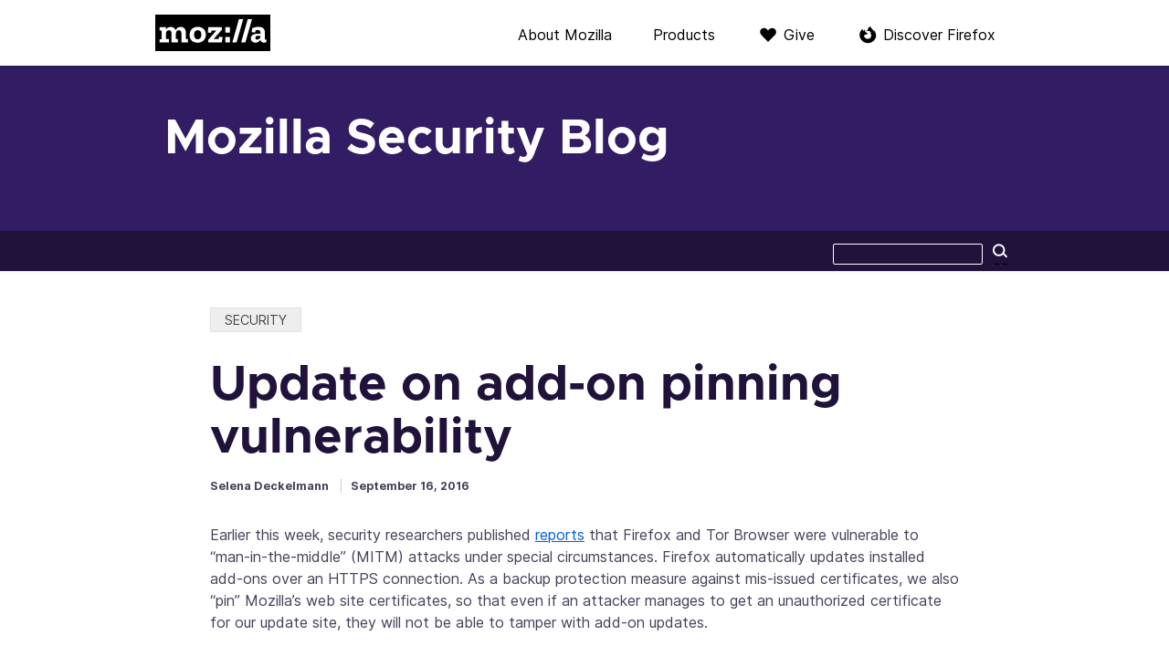

--- FILE ---
content_type: text/html; charset=UTF-8
request_url: https://blog.mozilla.org/security/2016/09/16/update-on-add-on-pinning-vulnerability/
body_size: 11269
content:

<!DOCTYPE html>
<html lang="en-US" dir="ltr" class="no-js">
<head>
  <meta charset="UTF-8">
  <meta name="viewport" content="width=device-width, initial-scale=1">

  <link rel="license" href="#license">
  <link rel="profile" href="https://gmpg.org/xfn/11">
  <link rel="shortcut icon" type="image/png" href="https://blog.mozilla.org/security/wp-content/themes/frontierline/img/favicon.png">

  <!--[if IE]>
  <meta name="MSSmartTagsPreventParsing" content="true">
  <meta http-equiv="imagetoolbar" content="no">
  <meta http-equiv="X-UA-Compatible" content="IE=Edge">
  <![endif]-->

  <!--[if lte IE 8]>
  <script src="https://blog.mozilla.org/security/wp-content/themes/frontierline/js/html5.js"></script>
  <link rel="shortcut icon" type="image/x-icon" href="https://blog.mozilla.org/security/wp-content/themes/frontierline/img/favicon.ico">
  <link rel="stylesheet" type="text/css" media="all" href="https://blog.mozilla.org/security/wp-content/themes/frontierline/oldIE.css">
  <![endif]-->


  
  <meta name="title" content="Update on add-on pinning vulnerability – Mozilla Security Blog">
  <meta name="description" content="Earlier this week, security researchers published reports that Firefox and Tor Browser were vulnerable to man-in-the-middle (MITM) attacks under special circumstances. Firefox automatically updates installed add-ons over an HTTPS connection. ...">

    <meta property="og:site_name" content="Mozilla Security Blog">
  <meta property="og:url" content="https://blog.mozilla.org/security/2016/09/16/update-on-add-on-pinning-vulnerability">
  <meta property="og:title" content="Update on add-on pinning vulnerability – Mozilla Security Blog">
  <meta property="og:description" content="Earlier this week, security researchers published reports that Firefox and Tor Browser were vulnerable to man-in-the-middle (MITM) attacks under special circumstances. Firefox automatically updates installed add-ons over an HTTPS connection. ...">

    <meta property="twitter:title" content="Update on add-on pinning vulnerability – Mozilla Security Blog">
  <meta property="twitter:description" content="Earlier this week, security researchers published reports that Firefox and Tor Browser were vulnerable to man-in-the-middle (MITM) attacks under special circumstances. Firefox automatically updates installed add-ons over an HTTPS connection. ...">
  <meta name="twitter:card" content="summary">
  
  <meta name='robots' content='index, follow, max-image-preview:large, max-snippet:-1, max-video-preview:-1' />
<meta name="blog-name" content="Mozilla Security Blog" />

	<!-- This site is optimized with the Yoast SEO plugin v22.5 - https://yoast.com/wordpress/plugins/seo/ -->
	<title>Update on add-on pinning vulnerability - Mozilla Security Blog</title>
	<link rel="canonical" href="https://blog.mozilla.org/security/2016/09/16/update-on-add-on-pinning-vulnerability/" />
	<meta name="twitter:label1" content="Written by" />
	<meta name="twitter:data1" content="Selena Deckelmann" />
	<meta name="twitter:label2" content="Est. reading time" />
	<meta name="twitter:data2" content="1 minute" />
	<script type="application/ld+json" class="yoast-schema-graph">{"@context":"https://schema.org","@graph":[{"@type":"WebPage","@id":"https://blog.mozilla.org/security/2016/09/16/update-on-add-on-pinning-vulnerability/","url":"https://blog.mozilla.org/security/2016/09/16/update-on-add-on-pinning-vulnerability/","name":"Update on add-on pinning vulnerability - Mozilla Security Blog","isPartOf":{"@id":"https://blog.mozilla.org/security/#website"},"datePublished":"2016-09-17T03:05:02+00:00","dateModified":"2016-09-17T03:24:29+00:00","author":{"@id":"https://blog.mozilla.org/security/#/schema/person/a46713c9dcb379a33794c1d3cef4a3c4"},"breadcrumb":{"@id":"https://blog.mozilla.org/security/2016/09/16/update-on-add-on-pinning-vulnerability/#breadcrumb"},"inLanguage":"en-US","potentialAction":[{"@type":"ReadAction","target":["https://blog.mozilla.org/security/2016/09/16/update-on-add-on-pinning-vulnerability/"]}]},{"@type":"BreadcrumbList","@id":"https://blog.mozilla.org/security/2016/09/16/update-on-add-on-pinning-vulnerability/#breadcrumb","itemListElement":[{"@type":"ListItem","position":1,"name":"Home","item":"https://blog.mozilla.org/security/"},{"@type":"ListItem","position":2,"name":"Update on add-on pinning vulnerability"}]},{"@type":"WebSite","@id":"https://blog.mozilla.org/security/#website","url":"https://blog.mozilla.org/security/","name":"Mozilla Security Blog","description":"","potentialAction":[{"@type":"SearchAction","target":{"@type":"EntryPoint","urlTemplate":"https://blog.mozilla.org/security/?s={search_term_string}"},"query-input":"required name=search_term_string"}],"inLanguage":"en-US"},{"@type":"Person","@id":"https://blog.mozilla.org/security/#/schema/person/a46713c9dcb379a33794c1d3cef4a3c4","name":"Selena Deckelmann","image":{"@type":"ImageObject","inLanguage":"en-US","@id":"https://blog.mozilla.org/security/#/schema/person/image/b6eccfe3547113dbd017d01a52437815","url":"https://secure.gravatar.com/avatar/b722826f7bbb8baab22b6699065eb15c?s=96&d=identicon&r=g","contentUrl":"https://secure.gravatar.com/avatar/b722826f7bbb8baab22b6699065eb15c?s=96&d=identicon&r=g","caption":"Selena Deckelmann"},"description":"Senior Manager, Security Engineering"}]}</script>
	<!-- / Yoast SEO plugin. -->


<link rel="alternate" type="application/rss+xml" title="Mozilla Security Blog &raquo; Feed" href="https://blog.mozilla.org/security/feed/" />
<link rel="alternate" type="application/rss+xml" title="Mozilla Security Blog &raquo; Comments Feed" href="https://blog.mozilla.org/security/comments/feed/" />
<link rel='stylesheet' id='wp-block-library-css' href='https://blog.mozilla.org/security/wp-includes/css/dist/block-library/style.min.css?ver=6.3.7' type='text/css' media='all' />
<style id='co-authors-plus-coauthors-style-inline-css' type='text/css'>
.wp-block-co-authors-plus-coauthors.is-layout-flow [class*=wp-block-co-authors-plus]{display:inline}

</style>
<style id='co-authors-plus-avatar-style-inline-css' type='text/css'>
.wp-block-co-authors-plus-avatar :where(img){height:auto;max-width:100%;vertical-align:bottom}.wp-block-co-authors-plus-coauthors.is-layout-flow .wp-block-co-authors-plus-avatar :where(img){vertical-align:middle}.wp-block-co-authors-plus-avatar:is(.alignleft,.alignright){display:table}.wp-block-co-authors-plus-avatar.aligncenter{display:table;margin-inline:auto}

</style>
<style id='co-authors-plus-image-style-inline-css' type='text/css'>
.wp-block-co-authors-plus-image{margin-bottom:0}.wp-block-co-authors-plus-image :where(img){height:auto;max-width:100%;vertical-align:bottom}.wp-block-co-authors-plus-coauthors.is-layout-flow .wp-block-co-authors-plus-image :where(img){vertical-align:middle}.wp-block-co-authors-plus-image:is(.alignfull,.alignwide) :where(img){width:100%}.wp-block-co-authors-plus-image:is(.alignleft,.alignright){display:table}.wp-block-co-authors-plus-image.aligncenter{display:table;margin-inline:auto}

</style>
<style id='classic-theme-styles-inline-css' type='text/css'>
/*! This file is auto-generated */
.wp-block-button__link{color:#fff;background-color:#32373c;border-radius:9999px;box-shadow:none;text-decoration:none;padding:calc(.667em + 2px) calc(1.333em + 2px);font-size:1.125em}.wp-block-file__button{background:#32373c;color:#fff;text-decoration:none}
</style>
<style id='global-styles-inline-css' type='text/css'>
body{--wp--preset--color--black: #000000;--wp--preset--color--cyan-bluish-gray: #abb8c3;--wp--preset--color--white: #ffffff;--wp--preset--color--pale-pink: #f78da7;--wp--preset--color--vivid-red: #cf2e2e;--wp--preset--color--luminous-vivid-orange: #ff6900;--wp--preset--color--luminous-vivid-amber: #fcb900;--wp--preset--color--light-green-cyan: #7bdcb5;--wp--preset--color--vivid-green-cyan: #00d084;--wp--preset--color--pale-cyan-blue: #8ed1fc;--wp--preset--color--vivid-cyan-blue: #0693e3;--wp--preset--color--vivid-purple: #9b51e0;--wp--preset--gradient--vivid-cyan-blue-to-vivid-purple: linear-gradient(135deg,rgba(6,147,227,1) 0%,rgb(155,81,224) 100%);--wp--preset--gradient--light-green-cyan-to-vivid-green-cyan: linear-gradient(135deg,rgb(122,220,180) 0%,rgb(0,208,130) 100%);--wp--preset--gradient--luminous-vivid-amber-to-luminous-vivid-orange: linear-gradient(135deg,rgba(252,185,0,1) 0%,rgba(255,105,0,1) 100%);--wp--preset--gradient--luminous-vivid-orange-to-vivid-red: linear-gradient(135deg,rgba(255,105,0,1) 0%,rgb(207,46,46) 100%);--wp--preset--gradient--very-light-gray-to-cyan-bluish-gray: linear-gradient(135deg,rgb(238,238,238) 0%,rgb(169,184,195) 100%);--wp--preset--gradient--cool-to-warm-spectrum: linear-gradient(135deg,rgb(74,234,220) 0%,rgb(151,120,209) 20%,rgb(207,42,186) 40%,rgb(238,44,130) 60%,rgb(251,105,98) 80%,rgb(254,248,76) 100%);--wp--preset--gradient--blush-light-purple: linear-gradient(135deg,rgb(255,206,236) 0%,rgb(152,150,240) 100%);--wp--preset--gradient--blush-bordeaux: linear-gradient(135deg,rgb(254,205,165) 0%,rgb(254,45,45) 50%,rgb(107,0,62) 100%);--wp--preset--gradient--luminous-dusk: linear-gradient(135deg,rgb(255,203,112) 0%,rgb(199,81,192) 50%,rgb(65,88,208) 100%);--wp--preset--gradient--pale-ocean: linear-gradient(135deg,rgb(255,245,203) 0%,rgb(182,227,212) 50%,rgb(51,167,181) 100%);--wp--preset--gradient--electric-grass: linear-gradient(135deg,rgb(202,248,128) 0%,rgb(113,206,126) 100%);--wp--preset--gradient--midnight: linear-gradient(135deg,rgb(2,3,129) 0%,rgb(40,116,252) 100%);--wp--preset--font-size--small: 13px;--wp--preset--font-size--medium: 20px;--wp--preset--font-size--large: 36px;--wp--preset--font-size--x-large: 42px;--wp--preset--spacing--20: 0.44rem;--wp--preset--spacing--30: 0.67rem;--wp--preset--spacing--40: 1rem;--wp--preset--spacing--50: 1.5rem;--wp--preset--spacing--60: 2.25rem;--wp--preset--spacing--70: 3.38rem;--wp--preset--spacing--80: 5.06rem;--wp--preset--shadow--natural: 6px 6px 9px rgba(0, 0, 0, 0.2);--wp--preset--shadow--deep: 12px 12px 50px rgba(0, 0, 0, 0.4);--wp--preset--shadow--sharp: 6px 6px 0px rgba(0, 0, 0, 0.2);--wp--preset--shadow--outlined: 6px 6px 0px -3px rgba(255, 255, 255, 1), 6px 6px rgba(0, 0, 0, 1);--wp--preset--shadow--crisp: 6px 6px 0px rgba(0, 0, 0, 1);}:where(.is-layout-flex){gap: 0.5em;}:where(.is-layout-grid){gap: 0.5em;}body .is-layout-flow > .alignleft{float: left;margin-inline-start: 0;margin-inline-end: 2em;}body .is-layout-flow > .alignright{float: right;margin-inline-start: 2em;margin-inline-end: 0;}body .is-layout-flow > .aligncenter{margin-left: auto !important;margin-right: auto !important;}body .is-layout-constrained > .alignleft{float: left;margin-inline-start: 0;margin-inline-end: 2em;}body .is-layout-constrained > .alignright{float: right;margin-inline-start: 2em;margin-inline-end: 0;}body .is-layout-constrained > .aligncenter{margin-left: auto !important;margin-right: auto !important;}body .is-layout-constrained > :where(:not(.alignleft):not(.alignright):not(.alignfull)){max-width: var(--wp--style--global--content-size);margin-left: auto !important;margin-right: auto !important;}body .is-layout-constrained > .alignwide{max-width: var(--wp--style--global--wide-size);}body .is-layout-flex{display: flex;}body .is-layout-flex{flex-wrap: wrap;align-items: center;}body .is-layout-flex > *{margin: 0;}body .is-layout-grid{display: grid;}body .is-layout-grid > *{margin: 0;}:where(.wp-block-columns.is-layout-flex){gap: 2em;}:where(.wp-block-columns.is-layout-grid){gap: 2em;}:where(.wp-block-post-template.is-layout-flex){gap: 1.25em;}:where(.wp-block-post-template.is-layout-grid){gap: 1.25em;}.has-black-color{color: var(--wp--preset--color--black) !important;}.has-cyan-bluish-gray-color{color: var(--wp--preset--color--cyan-bluish-gray) !important;}.has-white-color{color: var(--wp--preset--color--white) !important;}.has-pale-pink-color{color: var(--wp--preset--color--pale-pink) !important;}.has-vivid-red-color{color: var(--wp--preset--color--vivid-red) !important;}.has-luminous-vivid-orange-color{color: var(--wp--preset--color--luminous-vivid-orange) !important;}.has-luminous-vivid-amber-color{color: var(--wp--preset--color--luminous-vivid-amber) !important;}.has-light-green-cyan-color{color: var(--wp--preset--color--light-green-cyan) !important;}.has-vivid-green-cyan-color{color: var(--wp--preset--color--vivid-green-cyan) !important;}.has-pale-cyan-blue-color{color: var(--wp--preset--color--pale-cyan-blue) !important;}.has-vivid-cyan-blue-color{color: var(--wp--preset--color--vivid-cyan-blue) !important;}.has-vivid-purple-color{color: var(--wp--preset--color--vivid-purple) !important;}.has-black-background-color{background-color: var(--wp--preset--color--black) !important;}.has-cyan-bluish-gray-background-color{background-color: var(--wp--preset--color--cyan-bluish-gray) !important;}.has-white-background-color{background-color: var(--wp--preset--color--white) !important;}.has-pale-pink-background-color{background-color: var(--wp--preset--color--pale-pink) !important;}.has-vivid-red-background-color{background-color: var(--wp--preset--color--vivid-red) !important;}.has-luminous-vivid-orange-background-color{background-color: var(--wp--preset--color--luminous-vivid-orange) !important;}.has-luminous-vivid-amber-background-color{background-color: var(--wp--preset--color--luminous-vivid-amber) !important;}.has-light-green-cyan-background-color{background-color: var(--wp--preset--color--light-green-cyan) !important;}.has-vivid-green-cyan-background-color{background-color: var(--wp--preset--color--vivid-green-cyan) !important;}.has-pale-cyan-blue-background-color{background-color: var(--wp--preset--color--pale-cyan-blue) !important;}.has-vivid-cyan-blue-background-color{background-color: var(--wp--preset--color--vivid-cyan-blue) !important;}.has-vivid-purple-background-color{background-color: var(--wp--preset--color--vivid-purple) !important;}.has-black-border-color{border-color: var(--wp--preset--color--black) !important;}.has-cyan-bluish-gray-border-color{border-color: var(--wp--preset--color--cyan-bluish-gray) !important;}.has-white-border-color{border-color: var(--wp--preset--color--white) !important;}.has-pale-pink-border-color{border-color: var(--wp--preset--color--pale-pink) !important;}.has-vivid-red-border-color{border-color: var(--wp--preset--color--vivid-red) !important;}.has-luminous-vivid-orange-border-color{border-color: var(--wp--preset--color--luminous-vivid-orange) !important;}.has-luminous-vivid-amber-border-color{border-color: var(--wp--preset--color--luminous-vivid-amber) !important;}.has-light-green-cyan-border-color{border-color: var(--wp--preset--color--light-green-cyan) !important;}.has-vivid-green-cyan-border-color{border-color: var(--wp--preset--color--vivid-green-cyan) !important;}.has-pale-cyan-blue-border-color{border-color: var(--wp--preset--color--pale-cyan-blue) !important;}.has-vivid-cyan-blue-border-color{border-color: var(--wp--preset--color--vivid-cyan-blue) !important;}.has-vivid-purple-border-color{border-color: var(--wp--preset--color--vivid-purple) !important;}.has-vivid-cyan-blue-to-vivid-purple-gradient-background{background: var(--wp--preset--gradient--vivid-cyan-blue-to-vivid-purple) !important;}.has-light-green-cyan-to-vivid-green-cyan-gradient-background{background: var(--wp--preset--gradient--light-green-cyan-to-vivid-green-cyan) !important;}.has-luminous-vivid-amber-to-luminous-vivid-orange-gradient-background{background: var(--wp--preset--gradient--luminous-vivid-amber-to-luminous-vivid-orange) !important;}.has-luminous-vivid-orange-to-vivid-red-gradient-background{background: var(--wp--preset--gradient--luminous-vivid-orange-to-vivid-red) !important;}.has-very-light-gray-to-cyan-bluish-gray-gradient-background{background: var(--wp--preset--gradient--very-light-gray-to-cyan-bluish-gray) !important;}.has-cool-to-warm-spectrum-gradient-background{background: var(--wp--preset--gradient--cool-to-warm-spectrum) !important;}.has-blush-light-purple-gradient-background{background: var(--wp--preset--gradient--blush-light-purple) !important;}.has-blush-bordeaux-gradient-background{background: var(--wp--preset--gradient--blush-bordeaux) !important;}.has-luminous-dusk-gradient-background{background: var(--wp--preset--gradient--luminous-dusk) !important;}.has-pale-ocean-gradient-background{background: var(--wp--preset--gradient--pale-ocean) !important;}.has-electric-grass-gradient-background{background: var(--wp--preset--gradient--electric-grass) !important;}.has-midnight-gradient-background{background: var(--wp--preset--gradient--midnight) !important;}.has-small-font-size{font-size: var(--wp--preset--font-size--small) !important;}.has-medium-font-size{font-size: var(--wp--preset--font-size--medium) !important;}.has-large-font-size{font-size: var(--wp--preset--font-size--large) !important;}.has-x-large-font-size{font-size: var(--wp--preset--font-size--x-large) !important;}
.wp-block-navigation a:where(:not(.wp-element-button)){color: inherit;}
:where(.wp-block-post-template.is-layout-flex){gap: 1.25em;}:where(.wp-block-post-template.is-layout-grid){gap: 1.25em;}
:where(.wp-block-columns.is-layout-flex){gap: 2em;}:where(.wp-block-columns.is-layout-grid){gap: 2em;}
.wp-block-pullquote{font-size: 1.5em;line-height: 1.6;}
</style>
<link rel='stylesheet' id='frontierline-parent-css' href='https://blog.mozilla.org/security/wp-content/themes/frontierline/style.css?ver=6.3.7' type='text/css' media='all' />
<link rel='stylesheet' id='frontierline-css' href='https://blog.mozilla.org/security/wp-content/themes/frontierline-firefox/style.css?ver=1686919482' type='text/css' media='all' />
<script type='text/javascript' src='https://blog.mozilla.org/wp-content/mu-plugins/mozilla-custom/ga-snippet.js?ver=.4' id='ga-snippet-js'></script>
<script type='text/javascript' src='https://blog.mozilla.org/security/wp-includes/js/jquery/jquery.min.js?ver=3.7.0' id='jquery-core-js'></script>
<script type='text/javascript' src='https://blog.mozilla.org/security/wp-includes/js/jquery/jquery-migrate.min.js?ver=3.4.1' id='jquery-migrate-js'></script>
<link rel="https://api.w.org/" href="https://blog.mozilla.org/security/wp-json/" /><link rel="alternate" type="application/json" href="https://blog.mozilla.org/security/wp-json/wp/v2/posts/2118" /><link rel="EditURI" type="application/rsd+xml" title="RSD" href="https://blog.mozilla.org/security/xmlrpc.php?rsd" />
<link rel='shortlink' href='https://blog.mozilla.org/security/?p=2118' />
<link rel="alternate" type="application/json+oembed" href="https://blog.mozilla.org/security/wp-json/oembed/1.0/embed?url=https%3A%2F%2Fblog.mozilla.org%2Fsecurity%2F2016%2F09%2F16%2Fupdate-on-add-on-pinning-vulnerability%2F" />
<link rel="alternate" type="text/xml+oembed" href="https://blog.mozilla.org/security/wp-json/oembed/1.0/embed?url=https%3A%2F%2Fblog.mozilla.org%2Fsecurity%2F2016%2F09%2F16%2Fupdate-on-add-on-pinning-vulnerability%2F&#038;format=xml" />
</head>

<body class="post-template-default single single-post postid-2118 single-format-standard color-scheme-none pattern-none" data-blogname="Mozilla Security Blog">
  
<nav id="nav-global" class="nav-global can-stick">
  <div class="content">
    <div class="logo"><a href="https://www.mozilla.org/?utm_source=blog.mozilla.org&amp;utm_medium=referral&amp;utm_campaign=blog-nav" rel="external" title="Visit mozilla.org">Mozilla</a></div>

    <div class="nav-mozilla">
      <span class="toggle" role="button" aria-controls="nav-mozilla-menu" aria-expanded="false" tabindex="0">Menu</span>

              <ul class="nav-mozilla-menu" id="nav-mozilla-menu">
          <li class="nav-global-health"><a href="https://www.mozilla.org/about/?utm_source=blog.mozilla.org&amp;utm_medium=referral&amp;utm_campaign=blog-nav" rel="external">About Mozilla</a></li>
          <li class="nav-global-tech"><a href="https://www.mozilla.org/firefox/products/?utm_source=blog.mozilla.org&amp;utm_medium=referral&amp;utm_campaign=blog-nav" rel="external">Products</a></li>
          <li class="nav-global-donate"><a href="https://donate.mozilla.org/?presets=50,30,20,10&amp;amount=30&amp;currency=usd&amp;utm_source=blog.mozilla.org&amp;utm_medium=referral&amp;utm_campaign=blog-nav" rel="external">Give</a></li>
                  <li class="nav-global-firefox"><a href="https://www.mozilla.org/firefox/?utm_source=blog.mozilla.org&amp;utm_medium=referral&amp;utm_campaign=blog-nav" rel="external">Discover Firefox</a></li>
                </ul>
      
          </div>
  </div>
</nav>

<header id="masthead" class="section">
  <div class="site-id">
    <div class="site-title-wrap content">
          <a href="https://blog.mozilla.org/security/" rel="home" title="Go to the front page">
              <h4 id="site-title"><span>Mozilla Security Blog</span></h4>
                  </a>
        </div>
  </div>
</header>

  <div class="site-wrap">

    
<nav id="nav-util" class="can-stick  ">
  <ul class="content">
        <li class="nav-util-search">
<form id="search" class="fm-search" method="get" action="https://blog.mozilla.org/security/">
  <fieldset>
    <p>
      <label for="s">Search this site</label>
      <input type="search" value="" name="s" id="s">
      <button type="submit" class="button button-minor">Search</button>
    </p>
  </fieldset>
</form>
</li>
  </ul>
</nav>

    
    

    <main id="content">

  
    <div class="content">
      
  
<article id="post-2118" class="post post-2118 type-post status-publish format-standard hentry category-security tag-vulnerabilities">
  <header class="entry-header">
    <div class="entry-tools">
          <div class="categories">
        <b>Categories:</b>
        <a href="https://blog.mozilla.org/security/category/security/" rel="category tag">Security</a>      </div>
    
        </div>

    <h1 class="entry-title">
          Update on add-on pinning vulnerability        </h1>

    <div class="entry-info">
                <address class="vcard">
        Selena Deckelmann      </address>
            <time class="date published" datetime="2016-09-16T20:05:02-07:00">September 16, 2016</time>
                </div>
  </header>

  <div class="entry-content">
    <p>Earlier this week, security researchers published <a href="http://seclists.org/dailydave/2016/q3/51">reports</a> that Firefox and Tor Browser were vulnerable to &#8220;man-in-the-middle&#8221; (MITM) attacks under special circumstances. Firefox automatically updates installed add-ons over an HTTPS connection. As a backup protection measure against mis-issued certificates, we also “pin” Mozilla’s web site certificates, so that even if an attacker manages to get an unauthorized certificate for our update site, they will not be able to tamper with add-on updates.</p>
<p>Due to flaws in the process we used to update &#8220;<a href="http://monica-at-mozilla.blogspot.de/2014/08/firefox-32-supports-public-key-pinning.html">Preloaded Public Key Pinning</a>&#8221; in our releases, the pinning for add-on updates became ineffective for Firefox release 48 starting September 10, 2016 and ESR 45.3.0 on September 3, 2016. As of those dates, an attacker who was able to get a mis-issued certificate for a Mozilla Web site could cause any user on a network they controlled to receive malicious updates for add-ons they had installed.</p>
<p>Users who have not installed any add-ons are not affected. However, Tor Browser contains add-ons and therefore all Tor Browser users are potentially vulnerable. We are not presently aware of any evidence that such malicious certificates exist in the wild and obtaining one would require hacking or compelling a Certificate Authority. However, this might still be a concern for Tor users who are trying to stay safe from state-sponsored attacks. The Tor Project released a security update to their browser early on Friday; Mozilla is releasing a fix for Firefox on Tuesday, September 20.</p>
<p>To help users who have not updated Firefox recently, we have also enabled <b>Public Key Pinning Extension for HTTP</b> (<a href="https://developer.mozilla.org/en-US/docs/Web/Security/Public_Key_Pinning">HPKP</a>) on the add-on update servers. Firefox will refresh its pins during its daily add-on update check and users will be protected from attack after that point.</p>
      </div>

      <footer class="entry-tags">
      <p><b>Tags:</b> <a href="https://blog.mozilla.org/security/tag/vulnerabilities/" rel="tag">Vulnerabilities</a></p>
    </footer>
  
  <footer class="fx-footer">
    <h4>Browse fast. Browse free.</h4>
    <p><a href="https://www.mozilla.org/firefox/new/?utm_source=blog.mozilla.org&utm_campaign=firefox_frontier&utm_medium=referral" rel="external" class="button button-product">Download Firefox</a></p>
  </footer>

</article><!-- #post -->
    </div>

    
<nav id="adjacent-posts" class="section nav-paging">
  <div class="content">
          <p class="nav-paging-prev" role="navigation">
        <a href="https://blog.mozilla.org/security/2016/09/09/firefox-addresssanitizer-builds-have-been-moved/">
          <span class="label">Previous article</span>
          <strong class="entry-title">Firefox AddressSanitizer builds have been moved</strong>
          <time class="date" datetime="2016-09-09T16:28:34-07:00">September 9, 2016</time>
          <svg class="arrow-left" xmlns="http://www.w3.org/2000/svg" viewBox="0 0 23.62 43"><defs><style>.cls-1{fill:none;stroke:#000;stroke-linecap:round;stroke-miterlimit:10;stroke-width:3px;}</style></defs><polyline class="cls-1" points="22.12 1.5 2.12 21.5 22.12 41.5"/></svg>
        </a>
      </p>
    
          <p class="nav-paging-next" role="navigation">
        <a href="https://blog.mozilla.org/security/2016/10/18/phasing-out-sha-1-on-the-public-web/">
          <span class="label">Next article</span>
          <strong class="entry-title">Phasing Out SHA-1 on the Public Web</strong>
          <time class="date" datetime="2016-10-18T07:40:30-07:00">October 18, 2016</time>
          <svg class="arrow-right" xmlns="http://www.w3.org/2000/svg" viewBox="0 0 23.62 43"><defs><style>.cls-1{fill:none;stroke:#000;stroke-linecap:round;stroke-miterlimit:10;stroke-width:3px;}</style></defs><polyline class="cls-1" points="1.5 1.5 21.5 21.5 1.5 41.5"/></svg>
        </a>
      </p>
      </div>
</nav>

    
<aside id="related-posts" class="section">
  <div class="content">
    <div class="in-category">
      <h4 class="module-title">More articles in “Security”</h4>

          <ul class="cat-posts">
              <li>
          <h5 class="entry-title"><a href="https://blog.mozilla.org/security/2025/05/17/firefox-security-response-to-pwn2own-2025/">Firefox Security Response to pwn2own 2025</a></h5>
          <time class="date" datetime="2025-05-17T14:17:47-07:00">May 17, 2025</time>
        </li>
              <li>
          <h5 class="entry-title"><a href="https://blog.mozilla.org/security/2025/04/01/updated-gpg-key-for-signing-firefox-releases-2/">Updated GPG key for signing Firefox Releases</a></h5>
          <time class="date" datetime="2025-04-01T01:31:13-07:00">April 1, 2025</time>
        </li>
              <li>
          <h5 class="entry-title"><a href="https://blog.mozilla.org/security/2025/03/12/enhancing-ca-practices-key-updates-in-mozilla-root-store-policy-v3-0/">Enhancing CA Practices: Key Updates in Mozilla Root Store Policy, v3.0</a></h5>
          <time class="date" datetime="2025-03-12T09:14:00-07:00">March 12, 2025</time>
        </li>
              <li>
          <h5 class="entry-title"><a href="https://blog.mozilla.org/security/2024/10/11/behind-the-scenes-fixing-an-in-the-wild-firefox-exploit/">Behind the Scenes: Fixing an In-the-Wild Firefox Exploit</a></h5>
          <time class="date" datetime="2024-10-11T05:14:24-07:00">October 11, 2024</time>
        </li>
              <li>
          <h5 class="entry-title"><a href="https://blog.mozilla.org/security/2024/06/05/firefox-will-upgrade-more-mixed-content-in-version-127/">Firefox will upgrade more Mixed Content in Version 127</a></h5>
          <time class="date" datetime="2024-06-05T06:05:31-07:00">June 5, 2024</time>
        </li>
            </ul>

        </div>

    <div class="popular">
    
      <h4 class="module-title">Recent articles</h4>
            <ul class="recent-posts">
              <li>
          <h5 class="entry-title"><a href="https://blog.mozilla.org/security/2025/05/17/firefox-security-response-to-pwn2own-2025/">Firefox Security Response to pwn2own 2025</a></h5>
          <time class="date" datetime="2025-05-17T14:17:47-07:00">May 17, 2025</time>
        </li>
              <li>
          <h5 class="entry-title"><a href="https://blog.mozilla.org/security/2025/04/01/updated-gpg-key-for-signing-firefox-releases-2/">Updated GPG key for signing Firefox Releases</a></h5>
          <time class="date" datetime="2025-04-01T01:31:13-07:00">April 1, 2025</time>
        </li>
              <li>
          <h5 class="entry-title"><a href="https://blog.mozilla.org/security/2025/03/12/enhancing-ca-practices-key-updates-in-mozilla-root-store-policy-v3-0/">Enhancing CA Practices: Key Updates in Mozilla Root Store Policy, v3.0</a></h5>
          <time class="date" datetime="2025-03-12T09:14:00-07:00">March 12, 2025</time>
        </li>
              <li>
          <h5 class="entry-title"><a href="https://blog.mozilla.org/security/2024/10/11/behind-the-scenes-fixing-an-in-the-wild-firefox-exploit/">Behind the Scenes: Fixing an In-the-Wild Firefox Exploit</a></h5>
          <time class="date" datetime="2024-10-11T05:14:24-07:00">October 11, 2024</time>
        </li>
              <li>
          <h5 class="entry-title"><a href="https://blog.mozilla.org/security/2024/06/05/firefox-will-upgrade-more-mixed-content-in-version-127/">Firefox will upgrade more Mixed Content in Version 127</a></h5>
          <time class="date" datetime="2024-06-05T06:05:31-07:00">June 5, 2024</time>
        </li>
            </ul>
      
        </div>
  </div>
</aside>

      
<aside id="newsletter-subscribe" class="section newsletter-firefox">
  <form id="newsletter_form" class="content newsletter_form" name="newsletter_form" action="https://www.mozilla.org/en-US/newsletter/" method="post" data-blog="Mozilla Security Blog">
    <input type="hidden" id="newsletters" name="newsletters" value="mozilla-and-you">
    <input type="hidden" id="source_url" name="source_url" value="https://blog.mozilla.org/security/2016/09/16/update-on-add-on-pinning-vulnerability">

    <div class="form-title">
            <h3>Keep up with<br> all things Firefox.</h3>
    </div>

    <div id="form-contents" class="form-contents">
      <div id="newsletter_errors" class="newsletter_errors"></div>

      <div class="field field-email">
        <label for="email">Your e-mail address</label>
                <input type="email" id="email" name="email" required placeholder="yourname@example.com" size="30">
      </div>

      <div class="form-details">
        <div class="field field-country">
          <label for="country">Country</label>
          <select id="country" name="country" required="required">
            <option value="" selected="selected">- select -</option>
            <option value="af">Afghanistan</option>
            <option value="qz">Akrotiri</option>
            <option value="al">Albania</option>
            <option value="dz">Algeria</option>
            <option value="as">American Samoa</option>
            <option value="ad">Andorra</option>
            <option value="ao">Angola</option>
            <option value="ai">Anguilla</option>
            <option value="aq">Antarctica</option>
            <option value="ag">Antigua and Barbuda</option>
            <option value="ar">Argentina</option>
            <option value="am">Armenia</option>
            <option value="aw">Aruba</option>
            <option value="xa">Ashmore and Cartier Islands</option>
            <option value="au">Australia</option>
            <option value="at">Austria</option>
            <option value="az">Azerbaijan</option>
            <option value="bs">Bahamas, The</option>
            <option value="bh">Bahrain</option>
            <option value="xb">Baker Island</option>
            <option value="bd">Bangladesh</option>
            <option value="bb">Barbados</option>
            <option value="qs">Bassas da India</option>
            <option value="by">Belarus</option>
            <option value="be">Belgium</option>
            <option value="bz">Belize</option>
            <option value="bj">Benin</option>
            <option value="bm">Bermuda</option>
            <option value="bt">Bhutan</option>
            <option value="bo">Bolivia</option>
            <option value="bq">Bonaire, Sint Eustatius, and Saba</option>
            <option value="ba">Bosnia and Herzegovina</option>
            <option value="bw">Botswana</option>
            <option value="bv">Bouvet Island</option>
            <option value="br">Brazil</option>
            <option value="io">British Indian Ocean Territory</option>
            <option value="bn">Brunei</option>
            <option value="bg">Bulgaria</option>
            <option value="bf">Burkina Faso</option>
            <option value="mm">Burma</option>
            <option value="bi">Burundi</option>
            <option value="cv">Cabo Verde</option>
            <option value="kh">Cambodia</option>
            <option value="cm">Cameroon</option>
            <option value="ca">Canada</option>
            <option value="ky">Cayman Islands</option>
            <option value="cf">Central African Republic</option>
            <option value="td">Chad</option>
            <option value="cl">Chile</option>
            <option value="cn">China</option>
            <option value="cx">Christmas Island</option>
            <option value="cp">Clipperton Island</option>
            <option value="cc">Cocos (Keeling) Islands</option>
            <option value="co">Colombia</option>
            <option value="km">Comoros</option>
            <option value="cg">Congo (Brazzaville)</option>
            <option value="cd">Congo (Kinshasa)</option>
            <option value="ck">Cook Islands</option>
            <option value="xc">Coral Sea Islands</option>
            <option value="cr">Costa Rica</option>
            <option value="hr">Croatia</option>
            <option value="cu">Cuba</option>
            <option value="cw">Curaçao</option>
            <option value="cy">Cyprus</option>
            <option value="cz">Czech Republic</option>
            <option value="ci">Côte d’Ivoire</option>
            <option value="dk">Denmark</option>
            <option value="xd">Dhekelia</option>
            <option value="dg">Diego Garcia</option>
            <option value="dj">Djibouti</option>
            <option value="dm">Dominica</option>
            <option value="do">Dominican Republic</option>
            <option value="ec">Ecuador</option>
            <option value="eg">Egypt</option>
            <option value="sv">El Salvador</option>
            <option value="gq">Equatorial Guinea</option>
            <option value="er">Eritrea</option>
            <option value="ee">Estonia</option>
            <option value="et">Ethiopia</option>
            <option value="xe">Europa Island</option>
            <option value="fk">Falkland Islands (Islas Malvinas)</option>
            <option value="fo">Faroe Islands</option>
            <option value="fj">Fiji</option>
            <option value="fi">Finland</option>
            <option value="fr">France</option>
            <option value="gf">French Guiana</option>
            <option value="pf">French Polynesia</option>
            <option value="tf">French Southern and Antarctic Lands</option>
            <option value="ga">Gabon</option>
            <option value="gm">Gambia, The</option>
            <option value="xg">Gaza Strip</option>
            <option value="ge">Georgia</option>
            <option value="de">Germany</option>
            <option value="gh">Ghana</option>
            <option value="gi">Gibraltar</option>
            <option value="qx">Glorioso Islands</option>
            <option value="gr">Greece</option>
            <option value="gl">Greenland</option>
            <option value="gd">Grenada</option>
            <option value="gp">Guadeloupe</option>
            <option value="gu">Guam</option>
            <option value="gt">Guatemala</option>
            <option value="gg">Guernsey</option>
            <option value="gn">Guinea</option>
            <option value="gw">Guinea-Bissau</option>
            <option value="gy">Guyana</option>
            <option value="ht">Haiti</option>
            <option value="hm">Heard Island and McDonald Islands</option>
            <option value="hn">Honduras</option>
            <option value="hk">Hong Kong</option>
            <option value="xh">Howland Island</option>
            <option value="hu">Hungary</option>
            <option value="is">Iceland</option>
            <option value="in">India</option>
            <option value="id">Indonesia</option>
            <option value="ir">Iran</option>
            <option value="iq">Iraq</option>
            <option value="ie">Ireland</option>
            <option value="im">Isle of Man</option>
            <option value="il">Israel</option>
            <option value="it">Italy</option>
            <option value="jm">Jamaica</option>
            <option value="xj">Jan Mayen</option>
            <option value="jp">Japan</option>
            <option value="xq">Jarvis Island</option>
            <option value="je">Jersey</option>
            <option value="xu">Johnston Atoll</option>
            <option value="jo">Jordan</option>
            <option value="qu">Juan de Nova Island</option>
            <option value="kz">Kazakhstan</option>
            <option value="ke">Kenya</option>
            <option value="xm">Kingman Reef</option>
            <option value="ki">Kiribati</option>
            <option value="kp">Korea, North</option>
            <option value="kr">Korea, South</option>
            <option value="xk">Kosovo</option>
            <option value="kw">Kuwait</option>
            <option value="kg">Kyrgyzstan</option>
            <option value="la">Laos</option>
            <option value="lv">Latvia</option>
            <option value="lb">Lebanon</option>
            <option value="ls">Lesotho</option>
            <option value="lr">Liberia</option>
            <option value="ly">Libya</option>
            <option value="li">Liechtenstein</option>
            <option value="lt">Lithuania</option>
            <option value="lu">Luxembourg</option>
            <option value="mo">Macau</option>
            <option value="mk">Macedonia</option>
            <option value="mg">Madagascar</option>
            <option value="mw">Malawi</option>
            <option value="my">Malaysia</option>
            <option value="mv">Maldives</option>
            <option value="ml">Mali</option>
            <option value="mt">Malta</option>
            <option value="mh">Marshall Islands</option>
            <option value="mq">Martinique</option>
            <option value="mr">Mauritania</option>
            <option value="mu">Mauritius</option>
            <option value="yt">Mayotte</option>
            <option value="mx">Mexico</option>
            <option value="fm">Micronesia, Federated States of</option>
            <option value="qm">Midway Islands</option>
            <option value="md">Moldova</option>
            <option value="mc">Monaco</option>
            <option value="mn">Mongolia</option>
            <option value="me">Montenegro</option>
            <option value="ms">Montserrat</option>
            <option value="ma">Morocco</option>
            <option value="mz">Mozambique</option>
            <option value="na">Namibia</option>
            <option value="nr">Nauru</option>
            <option value="xv">Navassa Island</option>
            <option value="np">Nepal</option>
            <option value="nl">Netherlands</option>
            <option value="nc">New Caledonia</option>
            <option value="nz">New Zealand</option>
            <option value="ni">Nicaragua</option>
            <option value="ne">Niger</option>
            <option value="ng">Nigeria</option>
            <option value="nu">Niue</option>
            <option value="nf">Norfolk Island</option>
            <option value="mp">Northern Mariana Islands</option>
            <option value="no">Norway</option>
            <option value="om">Oman</option>
            <option value="pk">Pakistan</option>
            <option value="pw">Palau</option>
            <option value="xl">Palmyra Atoll</option>
            <option value="pa">Panama</option>
            <option value="pg">Papua New Guinea</option>
            <option value="xp">Paracel Islands</option>
            <option value="py">Paraguay</option>
            <option value="pe">Peru</option>
            <option value="ph">Philippines</option>
            <option value="pn">Pitcairn Islands</option>
            <option value="pl">Poland</option>
            <option value="pt">Portugal</option>
            <option value="pr">Puerto Rico</option>
            <option value="qa">Qatar</option>
            <option value="re">Reunion</option>
            <option value="ro">Romania</option>
            <option value="ru">Russia</option>
            <option value="rw">Rwanda</option>
            <option value="bl">Saint Barthelemy</option>
            <option value="sh">Saint Helena, Ascension, and Tristan da Cunha</option>
            <option value="kn">Saint Kitts and Nevis</option>
            <option value="lc">Saint Lucia</option>
            <option value="mf">Saint Martin</option>
            <option value="pm">Saint Pierre and Miquelon</option>
            <option value="vc">Saint Vincent and the Grenadines</option>
            <option value="ws">Samoa</option>
            <option value="sm">San Marino</option>
            <option value="st">Sao Tome and Principe</option>
            <option value="sa">Saudi Arabia</option>
            <option value="sn">Senegal</option>
            <option value="rs">Serbia</option>
            <option value="sc">Seychelles</option>
            <option value="sl">Sierra Leone</option>
            <option value="sg">Singapore</option>
            <option value="sx">Sint Maarten</option>
            <option value="sk">Slovakia</option>
            <option value="si">Slovenia</option>
            <option value="sb">Solomon Islands</option>
            <option value="so">Somalia</option>
            <option value="za">South Africa</option>
            <option value="gs">South Georgia and South Sandwich Islands</option>
            <option value="ss">South Sudan</option>
            <option value="es">Spain</option>
            <option value="xs">Spratly Islands</option>
            <option value="lk">Sri Lanka</option>
            <option value="sd">Sudan</option>
            <option value="sr">Suriname</option>
            <option value="xr">Svalbard</option>
            <option value="sz">Swaziland</option>
            <option value="se">Sweden</option>
            <option value="ch">Switzerland</option>
            <option value="sy">Syria</option>
            <option value="tw">Taiwan</option>
            <option value="tj">Tajikistan</option>
            <option value="tz">Tanzania</option>
            <option value="th">Thailand</option>
            <option value="tl">Timor-Leste</option>
            <option value="tg">Togo</option>
            <option value="tk">Tokelau</option>
            <option value="to">Tonga</option>
            <option value="tt">Trinidad and Tobago</option>
            <option value="xt">Tromelin Island</option>
            <option value="tn">Tunisia</option>
            <option value="tr">Turkey</option>
            <option value="tm">Turkmenistan</option>
            <option value="tc">Turks and Caicos Islands</option>
            <option value="tv">Tuvalu</option>
            <option value="ug">Uganda</option>
            <option value="ua">Ukraine</option>
            <option value="ae">United Arab Emirates</option>
            <option value="gb">United Kingdom</option>
            <option value="us">United States</option>
            <option value="uy">Uruguay</option>
            <option value="uz">Uzbekistan</option>
            <option value="vu">Vanuatu</option>
            <option value="va">Vatican City</option>
            <option value="ve">Venezuela</option>
            <option value="vn">Vietnam</option>
            <option value="vg">Virgin Islands, British</option>
            <option value="vi">Virgin Islands, U.S.</option>
            <option value="qw">Wake Island</option>
            <option value="wf">Wallis and Futuna</option>
            <option value="xw">West Bank</option>
            <option value="eh">Western Sahara</option>
            <option value="ye">Yemen</option>
            <option value="zm">Zambia</option>
            <option value="zw">Zimbabwe</option>
          </select>
        </div>

        <div class="field field-language">
          <label for="lang">Language</label>
          <select id="lang" name="lang" required="required">
            <option value="id">Bahasa Indonesia</option>
            <option value="de">Deutsch</option>
            <option value="en" selected="selected">English</option>
            <option value="es">Español</option>
            <option value="fr">Français</option>
            <option value="pl">Polski</option>
            <option value="pt">Português</option>
            <option value="ru">Русский</option>
            <option value="zh-TW">正體中文</option>
          </select>
        </div>

        <div class="field field-format">
          <label for="format-h"><input checked="checked" id="format-h" name="fmt" value="H" type="radio"> HTML</label>
          <label for="format-t"><input id="format-t" name="fmt" value="T" type="radio"> Text</label>
        </div>

        <div class="field field-privacy">
          <label for="privacy">
            <input type="checkbox" id="privacy" name="privacy" required>
            I’m okay with Mozilla handling my info as explained in this <a href="https://www.mozilla.org/privacy/">Privacy Policy</a>.          </label>
        </div>
      </div>

      <div class="form-submit">
        <button id="newsletter_submit" type="submit" class="form-button button-light">Sign up now</button>
        <p class="form-details promise">
          <small>We will only send you Mozilla-related information.</small>
        </p>
      </div>
    </div>

    <div id="newsletter_thanks" class="thanks">
      <h2>Thanks!</h2>
      <p>
        If you haven’t previously confirmed a subscription to a Mozilla-related newsletter you may have to do so.        Please check your inbox or your spam filter for an e-mail from us.      </p>
    </div>

  </form>
</aside>
  
  

  
    </main>

  
<aside id="sidebar" class="section widgets can-stick">
  <div class="content">
    </div>
</aside>

  
  
  </div><!-- /.site-wrap -->



<footer id="site-info" class="section">
  <div class="content">
    <nav class="primary">
      <div class="logo">
        <a href="https://www.mozilla.org/?utm_source=blog.mozilla.org&amp;utm_campaign=footer&amp;utm_medium=referral" data-link-type="footer" data-link-name="Mozilla">Mozilla</a>
      </div>
      <section class="mozilla">
        <h5><a href="https://www.mozilla.org/?utm_source=blog.mozilla.org&amp;utm_campaign=footer&amp;utm_medium=referral" data-link-type="footer" data-link-name="Mozilla">Mozilla</a></h5>
        <ul class="mozilla-links">
          <li><a href="https://www.mozilla.org/about/?utm_source=blog.mozilla.org&amp;utm_campaign=footer&amp;utm_medium=referral" data-link-type="footer" data-link-name="About">About</a></li>
          <li><a href="https://www.mozilla.org/contact/?utm_source=blog.mozilla.org&amp;utm_campaign=footer&amp;utm_medium=referral" data-link-type="footer" data-link-name="Contact Us">Contact Us</a></li>
          <li><a href="https://donate.mozilla.org/?presets=50,30,20,10&amp;amount=30&amp;currency=usd&amp;utm_source=blog.mozilla.org&amp;utm_campaign=footer&amp;utm_medium=referral" class="donate" data-link-type="footer" data-link-name="Donate">Donate</a></li>
          <li>
            <ul class="social-links">
              <li><a class="twitter" href="https://twitter.com/mozilla" data-link-type="footer" data-link-name="Twitter (@mozilla)">Twitter<span> (@mozilla)</span></a></li>
              <li><a class="instagram" href="https://www.instagram.com/mozillagram/" data-link-type="footer" data-link-name="Instagram (@mozillagram)">Instagram<span> (@mozillagram)</span></a></li>
            </ul>
          </li>
        </ul>
      </section>
      <section class="firefox">
        <h5><a href="https://www.mozilla.org/firefox/?utm_source=blog.mozilla.org&amp;utm_campaign=footer&amp;utm_medium=referral" data-link-type="footer" data-link-name="Mozilla">Firefox</a></h5>
        <ul class="firefox-links">
          <li><a href="https://www.mozilla.org/firefox/new/?utm_source=blog.mozilla.org&amp;utm_campaign=footer&amp;utm_medium=referral" data-link-type="footer" data-link-name="Download Firefox">Download Firefox</a></li>
          <li><a href="https://www.mozilla.org/firefox/?utm_source=blog.mozilla.org&amp;utm_campaign=footer&amp;utm_medium=referral" data-link-type="footer" data-link-name="Desktop">Desktop</a></li>
          <li><a href="https://www.mozilla.org/firefox/mobile/?utm_source=blog.mozilla.org&amp;utm_campaign=footer&amp;utm_medium=referral" data-link-type="footer" data-link-name="Mobile">Mobile</a></li>
          <li><a href="https://www.mozilla.org/firefox/features/?utm_source=blog.mozilla.org&amp;utm_campaign=footer&amp;utm_medium=referral" data-link-type="footer" data-link-name="Features">Features</a></li>
          <li><a href="https://www.mozilla.org/firefox/channel/desktop/?utm_source=blog.mozilla.org&amp;utm_campaign=footer&amp;utm_medium=referral" data-link-type="footer" data-link-name="Beta, Nightly, Developer Edition">Beta, Nightly, Developer Edition</a></li>
          <li>
            <ul class="social-links">
              <li><a class="twitter" href="https://twitter.com/firefox" data-link-type="footer" data-link-name="Twitter (@firefox)">Twitter<span> (@firefox)</span></a></li>
              <li><a class="youtube" href="https://www.youtube.com/firefoxchannel" data-link-type="footer" data-link-name="YouTube (firefoxchannel)">YouTube<span> (firefoxchannel)</span></a></li>
            </ul>
          </li>
        </ul>
      </section>
    </nav>

    <nav class="secondary">
        <div class="small-links">
          <ul>
            <li><a rel="nofollow" href="https://www.mozilla.org/privacy/" data-link-type="footer" data-link-name="Privacy">Website Privacy Notice</a></li>
            <li><a rel="nofollow" href="https://www.mozilla.org/privacy/websites/#cookies" data-link-type="footer" data-link-name="Cookies">Cookies</a></li>
            <li><a rel="nofollow" href="https://www.mozilla.org/about/legal/" data-link-type="footer" data-link-name="Legal">Legal</a></li>
          </ul>

          <p class="license">
          Visit Mozilla Corporation’s not-for-profit parent, the <a href="https://foundation.mozilla.org" data-link-type="footer" data-link-name="Mozilla Foundation">Mozilla Foundation</a>.          </p>

          <p class="license">
          Portions of this content are ©1998-2025 by individual contributors. Content available under a <a href="https://www.mozilla.org/foundation/licensing/website-content/" rel="external license">Creative Commons license</a>.          </p>
        </div>
    </nav>
  </div>
</footer>

  <!--[if IE 9]>
    <script type="text/javascript" src="https://blog.mozilla.org/security/wp-content/themes/frontierline/js/matchMedia.js"></script>
    <script type="text/javascript" src="https://blog.mozilla.org/security/wp-content/themes/frontierline/js/matchMedia.addListener.js"></scrip>
  <![endif]-->

  <script type='text/javascript' src='https://blog.mozilla.org/security/wp-content/themes/frontierline/js/global.js?ver=2.2' id='global-js'></script>
<script type='text/javascript' src='https://blog.mozilla.org/security/wp-content/themes/frontierline/js/basket-client.js?ver=1.2' id='basket-client-js'></script>
<script>(function(){function c(){var b=a.contentDocument||a.contentWindow.document;if(b){var d=b.createElement('script');d.innerHTML="window.__CF$cv$params={r:'9a45174eb9a5d685',t:'MTc2NDExNTA3NC4wMDAwMDA='};var a=document.createElement('script');a.nonce='';a.src='/cdn-cgi/challenge-platform/scripts/jsd/main.js';document.getElementsByTagName('head')[0].appendChild(a);";b.getElementsByTagName('head')[0].appendChild(d)}}if(document.body){var a=document.createElement('iframe');a.height=1;a.width=1;a.style.position='absolute';a.style.top=0;a.style.left=0;a.style.border='none';a.style.visibility='hidden';document.body.appendChild(a);if('loading'!==document.readyState)c();else if(window.addEventListener)document.addEventListener('DOMContentLoaded',c);else{var e=document.onreadystatechange||function(){};document.onreadystatechange=function(b){e(b);'loading'!==document.readyState&&(document.onreadystatechange=e,c())}}}})();</script></body>
</html>


--- FILE ---
content_type: text/css
request_url: https://blog.mozilla.org/security/wp-content/themes/frontierline/style.css?ver=6.3.7
body_size: 11544
content:
/*
Theme Name: Frontierline
Theme URI: https://github.com/craigcook/frontierline-theme
Author: Craig Cook, Michael Ham, and all your friends at Mozilla
Author URI: https://www.mozilla.org
Description: A theme for official Mozilla blogs.
Version: 2.4
License: GPL GNU General Public License v3 or later
License URI: http://www.gnu.org/licenses/gpl-3.0.html
Text Domain: frontierline
Domain Path: /languages/
*/
/**********
* This theme uses Sass as a CSS preprocessor. Source files are in
* the /sass/ folder and should be compiled to style.css in the
* theme's root folder. To make style edits, modify the source
* files and recompile.
*
* Don't edit style.css directly!
**********/
@font-face { font-display: swap; font-family: 'Zilla Slab'; font-style: normal; font-weight: normal; src: url("fonts/ZillaSlab-Regular.woff2") format("woff2"), url("fonts/ZillaSlab-Regular.woff") format("woff"); }
@font-face { font-display: swap; font-family: 'Zilla Slab'; font-style: normal; font-weight: bold; src: url("fonts/ZillaSlab-Bold.woff2") format("woff2"), url("fonts/ZillaSlab-Bold.woff") format("woff"); }
@font-face { font-display: swap; font-family: Inter; font-style: normal; font-weight: normal; src: url("fonts/Inter-Regular.woff2") format("woff2"), url("fonts/Inter-Regular.woff") format("woff"); }
@font-face { font-display: swap; font-family: Inter; font-style: normal; font-weight: bold; src: url("fonts/Inter-Bold.woff2") format("woff2"), url("fonts/Inter-Bold.woff") format("woff"); }
@font-face { font-display: swap; font-family: Inter; font-style: italic; font-weight: normal; src: url("fonts/Inter-Italic.woff2") format("woff2"), url("fonts/Inter-Italic.woff") format("woff"); }
@font-face { font-display: swap; font-family: Inter; font-style: italic; font-weight: bold; src: url("fonts/Inter-BoldItalic.woff2") format("woff2"), url("fonts/Inter-BoldItalic.woff") format("woff"); }
@-webkit-keyframes pebbles-bounce-down { 0%, 60%, 75%, 90%, 100% { -webkit-transition-timing-function: cubic-bezier(0.215, 0.61, 0.355, 1); transition-timing-function: cubic-bezier(0.215, 0.61, 0.355, 1); }
  0% { opacity: 0; -webkit-transform: translate3d(0, -500px, 0); transform: translate3d(0, -500px, 0); }
  60% { opacity: 1; -webkit-transform: translate3d(0, 25px, 0); transform: translate3d(0, 25px, 0); }
  75% { -webkit-transform: translate3d(0, 0, 0); transform: translate3d(0, 0, 0); }
  90% { -webkit-transform: translate3d(0, 5px, 0); transform: translate3d(0, 5px, 0); }
  100% { -webkit-transform: none; transform: none; } }
@keyframes pebbles-bounce-down { 0%, 60%, 75%, 90%, 100% { transition-timing-function: cubic-bezier(0.215, 0.61, 0.355, 1); }
  0% { opacity: 0; transform: translate3d(0, -500px, 0); }
  60% { opacity: 1; transform: translate3d(0, 25px, 0); }
  75% { transform: translate3d(0, 0, 0); }
  90% { transform: translate3d(0, 5px, 0); }
  100% { transform: none; } }
@-webkit-keyframes pebbles-fade-in { 0% { opacity: 0; }
  100% { opacity: 1; } }
@keyframes pebbles-fade-in { 0% { opacity: 0; }
  100% { opacity: 1; } }
@-webkit-keyframes pebbles-fade-out { 0% { opacity: 1; }
  100% { opacity: 0; } }
@keyframes pebbles-fade-out { 0% { opacity: 1; }
  100% { opacity: 0; } }
article, aside, details, figcaption, figure, footer, header, hgroup, main, nav, section, summary { display: block; }

audio, video, canvas { display: inline-block; }

html, body, form, fieldset, legend, h1, h2, h3, h4, h5, h6, hr, p, pre, blockquote, figure, figcaption, table, ul, ol, li, dl, dt, dd { margin: 0; padding: 0; }

blockquote:before, blockquote:after, q:before, q:after { content: ''; }

blockquote, q { quotes: '' ''; }

table { border-collapse: collapse; border-spacing: 0; }

fieldset, iframe, a img { border: 0; }

input, select, textarea { font-family: inherit; font-size: 100%; }

img, video, object, embed { -ms-interpolation-mode: bicubic; height: auto; max-width: 100%; }

html { font-size: 100%; background: #fff; }

body { font-size: 18px; font-size: 1rem; background: #fff; color: #000; font-family: Inter, X-LocaleSpecific, sans-serif; line-height: 1.5; }

#strings { display: none; }

.hidden { display: none; }

.section, .content { zoom: 1; position: relative; }
.section:after, .content:after { clear: both; content: ''; display: block; height: 0; visibility: hidden; }

.content { -webkit-box-sizing: border-box; -moz-box-sizing: border-box; box-sizing: border-box; margin: 0 auto; padding: 20px; min-width: 300px; }
@media screen and (min-width: 760px) { .content { width: 740px; } }
@media screen and (min-width: 1000px) { .content { width: 980px; } }
@media screen and (min-width: 1400px) { .content { width: 1380px; } }

h1, h2, h3, h4, h5, h6, legend { font-family: "Zilla Slab", Inter, X-LocaleSpecific, sans-serif; font-weight: bold; line-height: 1.1; margin: 0 0 .25em; }

h1 { font-size: 36px; font-size: 2rem; }
@media screen and (min-width: 760px) { h1 { font-size: 48px; font-size: 2.6666666667rem; } }
@media screen and (min-width: 1000px) { h1 { font-size: 60px; font-size: 3.3333333333rem; } }

h2 { font-size: 24px; font-size: 1.3333333333rem; }
@media screen and (min-width: 760px) { h2 { font-size: 36px; font-size: 2rem; } }
@media screen and (min-width: 1000px) { h2 { font-size: 48px; font-size: 2.6666666667rem; } }

h3 { font-size: 18px; font-size: 1rem; }
@media screen and (min-width: 760px) { h3 { font-size: 24px; font-size: 1.3333333333rem; } }
@media screen and (min-width: 1000px) { h3 { font-size: 36px; font-size: 2rem; } }

h4 { font-size: 16px; font-size: 0.8888888889rem; }
@media screen and (min-width: 760px) { h4 { font-size: 18px; font-size: 1rem; } }
@media screen and (min-width: 1000px) { h4 { font-size: 24px; font-size: 1.3333333333rem; } }

h5 { font-size: 14px; font-size: 0.7777777778rem; }
@media screen and (min-width: 760px) { h5 { font-size: 16px; font-size: 0.8888888889rem; } }
@media screen and (min-width: 1000px) { h5 { font-size: 18px; font-size: 1rem; } }

h6 { font-size: 14px; font-size: 0.7777777778rem; }
@media screen and (min-width: 760px) { h6 { font-size: 16px; font-size: 0.8888888889rem; } }

p, ul, ol, dl, table, blockquote, pre { margin-bottom: 1.25em; }

:link { color: #0060df; text-decoration: underline; }
:link:hover { text-decoration: none; }
:link:active { background-color: rgba(0, 0, 0, 0.05); }

:visited { color: #b833e1; }
:visited:hover { color: #952bb9; }

.button, button.button, a.button:link, a.button:visited, .button.button-hollow, button.button.button-hollow, a.button.button-hollow:link, a.button.button-hollow:visited, button.form-button, input[type="submit"].form-button, input[type='button'].form-button { -webkit-box-sizing: border-box; -moz-box-sizing: border-box; box-sizing: border-box; font-size: 14px; font-size: 0.7777777778rem; -webkit-transition: background-color 100ms, border-color 100ms, color 100ms; transition: background-color 100ms, border-color 100ms, color 100ms; background: none; border-radius: 2px; border-style: solid; border-width: 2px; cursor: pointer; display: inline-block; padding: .5em 36px; position: relative; text-align: center; text-shadow: none; text-decoration: none; }
@media screen and (min-width: 760px) { .button, button.button, a.button:link, a.button:visited, .button.button-hollow, button.button.button-hollow, a.button.button-hollow:link, a.button.button-hollow:visited, button.form-button, input[type="submit"].form-button, input[type='button'].form-button { font-size: 16px; font-size: 0.8888888889rem; } }
@media screen and (min-width: 1000px) { .button, button.button, a.button:link, a.button:visited, .button.button-hollow, button.button.button-hollow, a.button.button-hollow:link, a.button.button-hollow:visited, button.form-button, input[type="submit"].form-button, input[type='button'].form-button { font-size: 18px; font-size: 1rem; } }
.button:active, a.button:active:link, a.button:active:visited, button.button.button-hollow:active, button.form-button:active, input[type="submit"].form-button:active, input[type='button'].form-button:active { position: relative; top: 1px; }
.button:hover, a.button:hover:link, a.button:hover:visited, button.button.button-hollow:hover, button.form-button:hover, input[type="submit"].form-button:hover, input[type='button'].form-button:hover, .button:focus, a.button:focus:link, a.button:focus:visited, button.button.button-hollow:focus, button.form-button:focus, input[type="submit"].form-button:focus, input[type='button'].form-button:focus { text-decoration: none; }

.button, button.button, a.button:link, a.button:visited { background-color: #0060df; border-color: transparent; color: #fff; }
.button:focus, .button:hover, button.button:focus, button.button:hover, a.button:link:focus, a.button:link:hover, a.button:visited:focus, a.button:visited:hover { -webkit-transform: none; transform: none; background-color: #0250bb; color: #fff; }
.button.button-dark, button.button.button-dark, a.button:link.button-dark, a.button:visited.button-dark { background-color: #000; border-color: #000; color: #fff; }
.button.button-dark:hover, .button.button-dark:focus, button.button.button-dark:hover, button.button.button-dark:focus, a.button:link.button-dark:hover, a.button:link.button-dark:focus, a.button:visited.button-dark:hover, a.button:visited.button-dark:focus { background-color: #0d0d0d; }
.button.button-green, button.button.button-green, a.button:link.button-green, a.button:visited.button-green { background-color: #16da00; border-color: #14cb00; color: #fff; }
.button.button-green:hover, .button.button-green:focus, button.button.button-green:hover, button.button.button-green:focus, a.button:link.button-green:hover, a.button:link.button-green:focus, a.button:visited.button-green:hover, a.button:visited.button-green:focus { background-color: #19f400; }
.button.button-red, button.button.button-red, a.button:link.button-red, a.button:visited.button-red { background-color: #c13832; border-color: #b5342f; color: #fff; }
.button.button-red:hover, button.button.button-red:hover, a.button:link.button-red:hover, a.button:visited.button-red:hover { background-color: #d93a33; }
.button.button-orange, button.button.button-orange, a.button:link.button-orange, a.button:visited.button-orange { background-color: #f26c23; border-color: #f16215; color: #fff; }
.button.button-orange:hover, .button.button-orange:focus, button.button.button-orange:hover, button.button.button-orange:focus, a.button:link.button-orange:hover, a.button:link.button-orange:focus, a.button:visited.button-orange:hover, a.button:visited.button-orange:focus { background-color: #fe7931; }
.button.button-product, button.button.button-product, a.button:link.button-product, a.button:visited.button-product { background-color: #0060df; border-color: #0060df; color: #fff; }
.button.button-product:hover, .button.button-product:focus, button.button.button-product:hover, button.button.button-product:focus, a.button:link.button-product:hover, a.button:link.button-product:focus, a.button:visited.button-product:hover, a.button:visited.button-product:focus { background-color: #003eaa; border-color: #003eaa; }
.button.button-minor, button.button.button-minor, a.button:link.button-minor, a.button:visited.button-minor { font-size: 12px; font-size: 0.6666666667rem; padding: .25em 20px; }
@media screen and (min-width: 760px) { .button.button-minor, button.button.button-minor, a.button:link.button-minor, a.button:visited.button-minor { font-size: 14px; font-size: 0.7777777778rem; } }

.button.button-hollow, button.button.button-hollow, a.button.button-hollow:link, a.button.button-hollow:visited, button.form-button, input[type="submit"].form-button, input[type='button'].form-button { background-color: transparent; border-color: #0c99d5; color: #0c99d5; }
.button.button-hollow:hover, .button.button-hollow:focus, button.button.button-hollow:hover, button.button.button-hollow:focus, a.button.button-hollow:link:hover, a.button.button-hollow:link:focus, a.button.button-hollow:visited:hover, a.button.button-hollow:visited:focus, button.form-button:hover, button.form-button:focus, input[type="submit"].form-button:hover, input[type="submit"].form-button:focus, input[type='button'].form-button:hover, input[type='button'].form-button:focus { background-color: rgba(12, 153, 213, 0.05); border-color: #01affa; color: #01affa; }
.button.button-hollow.button-light, button.button.button-hollow.button-light, a.button.button-hollow:link.button-light, a.button.button-hollow:visited.button-light, button.form-button.button-light, input[type="submit"].form-button.button-light, input[type='button'].form-button.button-light { color: #fff; border-color: #fff; }
.button.button-hollow.button-light:hover, .button.button-hollow.button-light:focus, button.button.button-hollow.button-light:hover, button.button.button-hollow.button-light:focus, a.button.button-hollow:link.button-light:hover, a.button.button-hollow:link.button-light:focus, a.button.button-hollow:visited.button-light:hover, a.button.button-hollow:visited.button-light:focus, button.form-button.button-light:hover, button.form-button.button-light:focus, input[type="submit"].form-button.button-light:hover, input[type="submit"].form-button.button-light:focus, input[type='button'].form-button.button-light:hover, input[type='button'].form-button.button-light:focus { background-color: rgba(255, 255, 255, 0.05); border-color: #f2f2f2; color: #f2f2f2; }
.button.button-hollow.button-dark, button.button.button-hollow.button-dark, a.button.button-hollow:link.button-dark, a.button.button-hollow:visited.button-dark, button.form-button.button-dark, input[type="submit"].form-button.button-dark, input[type='button'].form-button.button-dark { color: #000; border-color: #000; }
.button.button-hollow.button-dark:hover, .button.button-hollow.button-dark:focus, button.button.button-hollow.button-dark:hover, button.button.button-hollow.button-dark:focus, a.button.button-hollow:link.button-dark:hover, a.button.button-hollow:link.button-dark:focus, a.button.button-hollow:visited.button-dark:hover, a.button.button-hollow:visited.button-dark:focus, button.form-button.button-dark:hover, button.form-button.button-dark:focus, input[type="submit"].form-button.button-dark:hover, input[type="submit"].form-button.button-dark:focus, input[type='button'].form-button.button-dark:hover, input[type='button'].form-button.button-dark:focus { background-color: rgba(0, 0, 0, 0.05); border-color: #0d0d0d; color: #0d0d0d; }
.button.button-hollow.button-red, button.button.button-hollow.button-red, a.button.button-hollow:link.button-red, a.button.button-hollow:visited.button-red, button.form-button.button-red, input[type="submit"].form-button.button-red, input[type='button'].form-button.button-red { color: #c13832; border-color: #c13832; }
.button.button-hollow.button-red:hover, .button.button-hollow.button-red:focus, button.button.button-hollow.button-red:hover, button.button.button-hollow.button-red:focus, a.button.button-hollow:link.button-red:hover, a.button.button-hollow:link.button-red:focus, a.button.button-hollow:visited.button-red:hover, a.button.button-hollow:visited.button-red:focus, button.form-button.button-red:hover, button.form-button.button-red:focus, input[type="submit"].form-button.button-red:hover, input[type="submit"].form-button.button-red:focus, input[type='button'].form-button.button-red:hover, input[type='button'].form-button.button-red:focus { background-color: rgba(193, 56, 50, 0.05); border-color: #d93a33; color: #d93a33; }

#newsletter-form .form-button { width: 100%; }

ul, ol { list-style: none; }

ul.prose { list-style: disc; margin-left: 30px; }
ul.prose ul { list-style: circle; margin-left: 20px; margin-bottom: 0; }
ul.prose ol { list-style: decimal; margin-left: 20px; margin-bottom: 0; }

ol.prose { list-style: decimal; margin-left: 30px; }
ol.prose ol { list-style: lower-alpha; margin-left: 20px; margin-bottom: 0; }
ol.prose ul { list-style: disc; margin-left: 20px; margin-bottom: 0; }

[dir='rtl'] ul.prose, [dir='rtl'] ol.prose { margin-left: 0; margin-right: 30px; }
[dir='rtl'] ul.prose ul, [dir='rtl'] ul.prose ol, [dir='rtl'] ol.prose ul, [dir='rtl'] ol.prose ol { margin-left: 0; margin-right: 20px; }

.data-table { border-collapse: collapse; border-spacing: 0; }
.data-table caption { text-align: start; padding-bottom: 1px; /* fix to get it to look nice in many browsers */ margin-bottom: -1px; width: 100%; }
.data-table th, .data-table td { border-top: 1px solid rgba(0, 0, 0, 0.2); padding: .5em 10px; text-align: start; vertical-align: top; }
.data-table thead th, .data-table thead td { border-top: 0; padding-top: 0; }

[dir='rtl'] .data-table caption, [dir='rtl'] .data-table th, [dir='rtl'] .data-table td { text-align: right; }

button, input, select, textarea { font-family: Inter, X-LocaleSpecific, sans-serif; }

textarea { height: auto; max-width: 100%; }

textarea, input[type=email], input[type=url], input[type=tel], input[type=password], input[type=search], input[type=text], input[type=number], input[type=date], input[type=time] { -webkit-box-sizing: border-box; -moz-box-sizing: border-box; box-sizing: border-box; -webkit-transition: all 100ms linear; transition: all 100ms linear; background: #fff; border-radius: 2px; border: 1px solid #b2b2b2; display: inline-block; line-height: 1.25; padding: .25em 10px; }

textarea:focus, input[type=email]:focus, input[type=password]:focus, input[type=search]:focus, input[type=text]:focus, input[type=tel]:focus, input.focus { -webkit-transition: all 100ms linear; transition: all 100ms linear; border-color: #42a4e0; box-shadow: 0 0 0 2px rgba(73, 173, 227, 0.4); }

select:focus { box-shadow: 0 0 0 2px rgba(73, 173, 227, 0.4); }

textarea:-moz-ui-invalid:not(output), input[type=email]:-moz-ui-invalid:not(output), input[type=password]:-moz-ui-invalid:not(output), input[type=search]:-moz-ui-invalid:not(output), input[type=text]:-moz-ui-invalid:not(output), input[type=tel]:-moz-ui-invalid:not(output), input.invalid { -webkit-transition: all 100ms linear; transition: all 100ms linear; border-color: #a91300; box-shadow: 0 0 0 2px rgba(255, 80, 80, 0.4); }

.color-scheme-none #masthead .site-id:after { display: none; }

.color-scheme-cyan #masthead { background-color: rgba(78, 181, 230, 0.25); }
.color-scheme-cyan #masthead .site-id:after { background-color: rgba(78, 181, 230, 0.5); }
.color-scheme-cyan .nav-local a:hover, .color-scheme-cyan .nav-local a:focus, .color-scheme-cyan #related-posts .module-title, .color-scheme-cyan #sidebar .widget-title { border-color: #4eb5e6; }

.color-scheme-coral #masthead { background-color: rgba(255, 131, 133, 0.25); }
.color-scheme-coral #masthead .site-id:after { background-color: rgba(255, 131, 133, 0.5); }
.color-scheme-coral .nav-local a:hover, .color-scheme-coral .nav-local a:focus, .color-scheme-coral #related-posts .module-title, .color-scheme-coral #sidebar .widget-title { border-color: #ff8385; }

.color-scheme-yellow #masthead { background-color: rgba(255, 237, 0, 0.25); }
.color-scheme-yellow #masthead .site-id:after { background-color: rgba(255, 237, 0, 0.5); }
.color-scheme-yellow .nav-local a:hover, .color-scheme-yellow .nav-local a:focus, .color-scheme-yellow #related-posts .module-title, .color-scheme-yellow #sidebar .widget-title { border-color: #ffed00; }

.color-scheme-lilac #masthead { background-color: rgba(176, 178, 233, 0.25); }
.color-scheme-lilac #masthead .site-id:after { background-color: rgba(176, 178, 233, 0.5); }
.color-scheme-lilac .nav-local a:hover, .color-scheme-lilac .nav-local a:focus, .color-scheme-lilac #related-posts .module-title, .color-scheme-lilac #sidebar .widget-title { border-color: brand-color(lilac); }

.color-scheme-orange #masthead { background-color: rgba(250, 186, 0, 0.25); }
.color-scheme-orange #masthead .site-id:after { background-color: rgba(250, 186, 0, 0.5); }
.color-scheme-orange .nav-local a:hover, .color-scheme-orange .nav-local a:focus, .color-scheme-orange #related-posts .module-title, .color-scheme-orange #sidebar .widget-title { border-color: #faba00; }

.color-scheme-lime #masthead { background-color: rgba(182, 216, 6, 0.25); }
.color-scheme-lime #masthead .site-id:after { background-color: rgba(182, 216, 6, 0.5); }
.color-scheme-lime .nav-local a:hover, .color-scheme-lime .nav-local a:focus, .color-scheme-lime #related-posts .module-title, .color-scheme-lime #sidebar .widget-title { border-color: #b6d806; }

.color-scheme-neonblue #masthead { background-color: rgba(0, 255, 255, 0.25); }
.color-scheme-neonblue #masthead .site-id:after { background-color: rgba(0, 255, 255, 0.5); }
.color-scheme-neonblue .nav-local a:hover, .color-scheme-neonblue .nav-local a:focus, .color-scheme-neonblue #related-posts .module-title, .color-scheme-neonblue #sidebar .widget-title { border-color: #0ff; }

.color-scheme-neonpink #masthead { background-color: rgba(250, 140, 255, 0.25); }
.color-scheme-neonpink #masthead .site-id:after { background-color: rgba(250, 140, 255, 0.5); }
.color-scheme-neonpink .nav-local a:hover, .color-scheme-neonpink .nav-local a:focus, .color-scheme-neonpink #related-posts .module-title, .color-scheme-neonpink #sidebar .widget-title { border-color: #fa8cff; }

.color-scheme-neongreen #masthead { background-color: rgba(171, 255, 16, 0.25); }
.color-scheme-neongreen #masthead .site-id:after { background-color: rgba(171, 255, 16, 0.5); }
.color-scheme-neongreen .nav-local a:hover, .color-scheme-neongreen .nav-local a:focus, .color-scheme-neongreen #related-posts .module-title, .color-scheme-neongreen #sidebar .widget-title { border-color: #abff10; }

.post-mini .image-fallback.color-1, .post-summary .image-fallback.color-1 { background-color: #4eb5e6; }

.post-mini .image-fallback.color-2, .post-summary .image-fallback.color-2 { background-color: #ff8385; }

.post-mini .image-fallback.color-3, .post-summary .image-fallback.color-3 { background-color: #ffed00; }

.post-mini .image-fallback.color-4, .post-summary .image-fallback.color-4 { background-color: #b0b2e9; }

.post-mini .image-fallback.color-5, .post-summary .image-fallback.color-5 { background-color: #faba00; }

.post-mini .image-fallback.color-6, .post-summary .image-fallback.color-6 { background-color: #b6d806; }

@-webkit-keyframes pebbles-bounce-down { 0%, 60%, 75%, 90%, 100% { -webkit-transition-timing-function: cubic-bezier(0.215, 0.61, 0.355, 1); transition-timing-function: cubic-bezier(0.215, 0.61, 0.355, 1); }
  0% { opacity: 0; -webkit-transform: translate3d(0, -500px, 0); transform: translate3d(0, -500px, 0); }
  60% { opacity: 1; -webkit-transform: translate3d(0, 25px, 0); transform: translate3d(0, 25px, 0); }
  75% { -webkit-transform: translate3d(0, 0, 0); transform: translate3d(0, 0, 0); }
  90% { -webkit-transform: translate3d(0, 5px, 0); transform: translate3d(0, 5px, 0); }
  100% { -webkit-transform: none; transform: none; } }
@keyframes pebbles-bounce-down { 0%, 60%, 75%, 90%, 100% { transition-timing-function: cubic-bezier(0.215, 0.61, 0.355, 1); }
  0% { opacity: 0; transform: translate3d(0, -500px, 0); }
  60% { opacity: 1; transform: translate3d(0, 25px, 0); }
  75% { transform: translate3d(0, 0, 0); }
  90% { transform: translate3d(0, 5px, 0); }
  100% { transform: none; } }
@-webkit-keyframes pebbles-fade-in { 0% { opacity: 0; }
  100% { opacity: 1; } }
@keyframes pebbles-fade-in { 0% { opacity: 0; }
  100% { opacity: 1; } }
@-webkit-keyframes pebbles-fade-out { 0% { opacity: 1; }
  100% { opacity: 0; } }
@keyframes pebbles-fade-out { 0% { opacity: 1; }
  100% { opacity: 0; } }
#newsletter-subscribe { background-color: #4eb5e6; color: #000; padding: 20px 0; }
#newsletter-subscribe .form-title { background: url("img/mozorg-newsletter.svg") center top no-repeat; -webkit-background-size: 100px 100px; background-size: 100px 100px; padding: 120px 0 20px; text-align: center; }
#newsletter-subscribe h3 { font-size: 18px; font-size: 1rem; margin: 0 0 0.2em; text-align: center; }
@media screen and (min-width: 760px) { #newsletter-subscribe h3 { font-size: 24px; font-size: 1.3333333333rem; } }
@media screen and (min-width: 1000px) { #newsletter-subscribe h3 { font-size: 36px; font-size: 2rem; } }
#newsletter-subscribe h4 { font-size: 16px; font-size: 0.8888888889rem; font-weight: normal; }
@media screen and (min-width: 760px) { #newsletter-subscribe h4 { font-size: 18px; font-size: 1rem; } }
@media screen and (min-width: 1000px) { #newsletter-subscribe h4 { font-size: 24px; font-size: 1.3333333333rem; } }
#newsletter-subscribe .field { margin-bottom: 10px; }
#newsletter-subscribe .field label { display: block; margin-bottom: 0.25em; }
#newsletter-subscribe .field-format label { display: inline; margin-right: 20px; }
#newsletter-subscribe .field-privacy { font-size: 12px; font-size: 0.6666666667rem; }
#newsletter-subscribe .field-privacy input { float: left; }
#newsletter-subscribe .field-privacy .title { display: block; padding-left: 25px; }
#newsletter-subscribe a { color: #000; }
#newsletter-subscribe input[type='email'] { -webkit-box-sizing: border-box; -moz-box-sizing: border-box; box-sizing: border-box; font-size: 14px; font-size: 0.7777777778rem; -webkit-transition: all 100ms linear; transition: all 100ms linear; background-color: #000; border: 0; color: #fff; line-height: 1.1; padding: .75em 20px; width: 100%; }
@media screen and (min-width: 760px) { #newsletter-subscribe input[type='email'] { font-size: 16px; font-size: 0.8888888889rem; } }
#newsletter-subscribe select { font-size: inherit; line-height: 1.5; max-width: 80%; }
#newsletter-subscribe .form-submit .form-button { width: 100%; }
#newsletter-subscribe .promise { line-height: 1.1; margin-top: .5em; text-align: center; }
#newsletter-subscribe .thanks { display: none; padding-top: 10px; }
#newsletter-subscribe .thanks p { -webkit-animation: pebbles-fade-in 150ms ease-in 800ms 1 normal both; animation: pebbles-fade-in 150ms ease-in 800ms 1 normal both; margin-top: 20px; }
#newsletter-subscribe .newsletter_errors > ul { background: #fff; color: #c13832; padding: 10px 20px; }
@media screen and (min-width: 760px) { #newsletter-subscribe .form-title { -webkit-box-sizing: border-box; -moz-box-sizing: border-box; box-sizing: border-box; float: left; width: 49.998%; padding-left: 10px; padding-right: 10px; -webkit-background-size: 120px 120px; background-size: 120px 120px; background-position: left 10px; float: left; padding: 10px 10px 20px 140px; text-align: left; }
  #newsletter-subscribe .form-contents, #newsletter-subscribe .thanks { -webkit-box-sizing: border-box; -moz-box-sizing: border-box; box-sizing: border-box; float: left; width: 49.998%; padding-left: 10px; padding-right: 10px; }
  #newsletter-subscribe h3 { text-align: left; } }
@media screen and (min-width: 1000px) { #newsletter-subscribe .form-title { -webkit-background-size: 150px 150px; background-size: 150px 150px; background-position: left top; min-height: 120px; padding: 10px 10px 20px 180px; }
  #newsletter-subscribe h3 { font-size: 24px; font-size: 1.3333333333rem; } }
@media screen and (min-width: 1000px) and (min-width: 760px) { #newsletter-subscribe h3 { font-size: 36px; font-size: 2rem; } }
@media screen and (min-width: 1000px) and (min-width: 1000px) { #newsletter-subscribe h3 { font-size: 48px; font-size: 2.6666666667rem; } }
@media screen and (min-width: 1000px) { #newsletter-subscribe h4 { font-size: 16px; font-size: 0.8888888889rem; } }
@media screen and (min-width: 1000px) and (min-width: 760px) { #newsletter-subscribe h4 { font-size: 18px; font-size: 1rem; } }
@media screen and (min-width: 1000px) and (min-width: 1000px) { #newsletter-subscribe h4 { font-size: 24px; font-size: 1.3333333333rem; } }

@media screen and (min-width: 1400px) { #newsletter-subscribe .content { width: 980px; } }

.js #newsletter-subscribe .form-details, .js #newsletter-subscribe #form-details { display: none; }
.js #newsletter-subscribe #newsletter-spinner { bottom: 0; left: 0; position: absolute; right: 0; top: 0; }

.social-share li { display: inline-block; margin: 0 5px .25em; }
.social-share b { border: 0; clip: rect(0 0 0 0); height: 1px; margin: -1px; overflow: hidden; padding: 0; /* !important required to ensure element is hidden when mixin is applied */ position: absolute !important; /* stylelint-disable-line declaration-no-important */ width: 1px; }
.social-share a { font-size: 14px; font-size: 0.7777777778rem; -webkit-transition: background-color 100ms ease-in-out; transition: background-color 100ms ease-in-out; border-radius: 0; border-style: solid; border-width: 2px; color: #fff; display: inline-block; padding: 2px 10px 2px 35px; position: relative; text-align: center; text-decoration: none; }
@media screen and (min-width: 760px) { .social-share a { font-size: 16px; font-size: 0.8888888889rem; } }
@media screen and (min-width: 1000px) { .social-share a { font-size: 18px; font-size: 1rem; } }
.social-share a:hover, .social-share a:focus, .social-share a:active { color: #fff; }
.social-share a.twitter { background: #1da1f2 url("img/twitter.svg") 6px center no-repeat; -webkit-background-size: 18px 18px; background-size: 18px 18px; border-color: #0d95e8; }
.social-share a.twitter:hover, .social-share a.twitter:focus { background-color: #0d95e8; }
.social-share a.facebook { background: #3b5998 url("img/facebook.svg") 6px center no-repeat; -webkit-background-size: 18px 18px; background-size: 18px 18px; border-color: #344e86; }
.social-share a.facebook:hover, .social-share a.facebook:focus { background-color: #344e86; }
@media screen and (min-width: 760px) { .social-share { width: 50%; float: right; text-align: right; }
  .social-share a { font-size: 16px; font-size: 0.8888888889rem; } }
@media screen and (min-width: 1000px) { .social-share { width: 40%; } }

.author-info { -webkit-box-sizing: border-box; -moz-box-sizing: border-box; box-sizing: border-box; margin: 0 auto 2em; max-width: 980px; padding-top: 140px; position: relative; }
.author-info .page-title { text-align: center; }
.author-info .photo { border-radius: 100%; height: 100px; left: 50%; margin-left: -51px; position: absolute; top: 20px; width: 100px; border: 1px solid #eee; }
@media screen and (min-width: 760px) { .author-info { padding-top: 20px; padding-left: 150px; }
  .author-info .page-title { text-align: left; }
  .author-info .photo { left: 20px; margin: 0; } }

@media screen and (min-width: 760px) { [dir='rtl'] .author-info { padding-left: 20px; padding-right: 150px; }
  [dir='rtl'] .author-info .page-title { text-align: right; }
  [dir='rtl'] .author-info .photo { left: auto; right: 20px; } }
#categories { position: static; }
#categories .module-title { font-size: 24px; font-size: 1.3333333333rem; }
@media screen and (min-width: 760px) { #categories .module-title { font-size: 36px; font-size: 2rem; } }
@media screen and (min-width: 1000px) { #categories .module-title { font-size: 48px; font-size: 2.6666666667rem; } }
#categories .cat-list { display: none; text-align: center; }
#categories .cat-list li { display: inline; }
#categories .cat-list a { font-size: 14px; font-size: 0.7777777778rem; -webkit-transition: color 75ms ease-out, background-color 75ms ease-out; transition: color 75ms ease-out, background-color 75ms ease-out; background: #eee; border: 1px solid rgba(0, 0, 0, 0.05); color: #484848; display: inline-block; margin: 0 5px .25em 0; padding: .15em 15px; text-decoration: none; text-transform: uppercase; }
@media screen and (min-width: 760px) { #categories .cat-list a { font-size: 16px; font-size: 0.8888888889rem; } }
#categories .cat-list a:hover, #categories .cat-list a:focus, #categories .cat-list a:active { color: #004aac; background: #e3e3e3; }
#categories .cat-list a.on { background: #ccc; }
#categories .category { zoom: 1; }
#categories .category:after { clear: both; content: ''; display: block; height: 0; visibility: hidden; }
#categories .category-title { font-size: 18px; font-size: 1rem; color: #000; margin: 1em 0; padding-top: 1em; border-top: 1px solid #000; }
@media screen and (min-width: 760px) { #categories .category-title { font-size: 24px; font-size: 1.3333333333rem; } }
@media screen and (min-width: 1000px) { #categories .category-title { font-size: 36px; font-size: 2rem; } }
#categories .category-post { margin: 0 0 1em; }
#categories .post-image { display: none; }
#categories.is-active { background: #fff; box-shadow: 0 3px 1px rgba(0, 0, 0, 0.2); left: 0; min-height: 100px; padding-top: 40px; position: absolute; top: 0; width: 100%; z-index: 8; }
#categories.is-active.is-sticky { position: fixed; top: 30px; }
#categories.is-active .cat-list { display: block; }
#categories.is-active .module-title, #categories.is-active .category-title { border: 0; clip: rect(0 0 0 0); height: 1px; margin: -1px; overflow: hidden; padding: 0; /* !important required to ensure element is hidden when mixin is applied */ position: absolute !important; /* stylelint-disable-line declaration-no-important */ width: 1px; }
#categories.is-active .category-posts { display: -webkit-box; display: -moz-box; display: -ms-flexbox; display: -webkit-flex; display: flex; flex-wrap: wrap; margin: 0 auto 20px; max-width: 1380px; }
#categories.is-active .category-post { -webkit-box-sizing: border-box; -moz-box-sizing: border-box; box-sizing: border-box; margin-bottom: 20px; }
@media screen and (min-width: 760px) { #categories.is-active .category-post { -webkit-box-sizing: border-box; -moz-box-sizing: border-box; box-sizing: border-box; float: left; width: 33.332%; padding-left: 10px; padding-right: 10px; max-width: 300px; } }
@media screen and (min-width: 1000px) { #categories.is-active .category-post { -webkit-box-sizing: border-box; -moz-box-sizing: border-box; box-sizing: border-box; float: left; width: 19.9992%; padding-left: 10px; padding-right: 10px; } }
#categories.is-active .post-image { display: block; margin: 0 auto 10px; }

#comments .content { -webkit-box-sizing: border-box; -moz-box-sizing: border-box; box-sizing: border-box; max-width: 980px; padding: 20px 60px; }

.comments-head { margin: 20px auto; }
.comments-head .cmt-post { font-size: 12px; font-size: 0.6666666667rem; }
@media screen and (min-width: 760px) { .comments-head .cmt-post { font-size: 14px; font-size: 0.7777777778rem; } }

.comment-list { margin: 0; }
.comment-list .comment, .comment-list .pingback, .comment-list .trackback { padding: 20px 0; border-bottom: 1px solid #ccc; }
.comment-list .comment:last-child, .comment-list .pingback:last-child, .comment-list .trackback:last-child { border-bottom: 0; }
.comment-list .avatar { float: left; margin-left: -80px; }
.comment-list .entry-title { font-size: 14px; font-size: 0.7777777778rem; font-weight: normal; margin: 0 0 1em; }
@media screen and (min-width: 760px) { .comment-list .entry-title { font-size: 16px; font-size: 0.8888888889rem; } }
.comment-list .entry-title cite { font-weight: bold; font-style: normal; }
.comment-list .comment-meta { font-size: 12px; font-size: 0.6666666667rem; }
@media screen and (min-width: 760px) { .comment-list .comment-meta { font-size: 14px; font-size: 0.7777777778rem; } }
.comment-list .comment-meta a { color: #484848; text-decoration: none; }
.comment-list .comment-meta a:hover, .comment-list .comment-meta a:focus { color: #0060df; text-decoration: underline; }
.comment-list .comment-util { font-size: 12px; font-size: 0.6666666667rem; margin: 0; }
@media screen and (min-width: 760px) { .comment-list .comment-util { font-size: 14px; font-size: 0.7777777778rem; } }
.comment-list .comment-util .edit { margin-left: 10px; }
.comment-list .children { margin: 0; }
.comment-list .children .comment { border-bottom: 0; border-top: 1px solid #ccc; margin-top: 20px; padding-bottom: 0; padding-left: 20px; }
.comment-list .children .avatar { width: 40px; height: 40px; }
.comment-list .mod-message { background: #fff2db; border: 1px solid #f0dfc0; margin-top: 1em; padding: .5em 20px; text-align: center; }
.comment-list #respond { border-top: 0; padding-top: 20px; margin-top: 0; margin-left: 20px; }

#comment-form p { margin: 0 0 1em; }
#comment-form input:not([type=submit]), #comment-form textarea { -webkit-box-sizing: border-box; -moz-box-sizing: border-box; box-sizing: border-box; width: 100%; }

#respond { border-top: 1px solid #ccc; margin-top: 30px; padding-top: 30px; }
#respond h3 { font-size: 16px; font-size: 0.8888888889rem; }
@media screen and (min-width: 760px) { #respond h3 { font-size: 18px; font-size: 1rem; } }
@media screen and (min-width: 1000px) { #respond h3 { font-size: 24px; font-size: 1.3333333333rem; } }

#cancel-comment-reply a { font-size: 14px; font-size: 0.7777777778rem; background: #eee; border-radius: 4px; border: 2px solid #ccc; color: #484848; display: inline-block; padding: .25em 10px; text-decoration: none; }

#comment-form #errors { background: #ffeef0; border: 1px solid #fac4c7; margin-bottom: 1em; padding: .5em 15px .25em; }

#comment-form .err { background: #ffeef0; }

#comment-form #cmt-ackbar { border: 0; clip: rect(0 0 0 0); height: 1px; margin: -1px; overflow: hidden; padding: 0; /* !important required to ensure element is hidden when mixin is applied */ position: absolute !important; /* stylelint-disable-line declaration-no-important */ width: 1px; }

#site-info { background: #000; color: #fff; line-height: 1.3; margin: 0; padding: 40px 0; width: 100%; }
#site-info a:link, #site-info a:visited { color: #fff; font-weight: normal; text-decoration: none; }
#site-info a:hover, #site-info a:focus, #site-info a:active { color: #fff; text-decoration: underline; }
#site-info h5 { color: #fff; margin-bottom: .9em; }
#site-info h5 a:link, #site-info h5 a:visited { font-weight: bold; }
@media screen and (min-width: 1000px) { #site-info h5 { font-size: 14px; font-size: 0.7777777778rem; } }
@media screen and (min-width: 1000px) and (min-width: 760px) { #site-info h5 { font-size: 16px; font-size: 0.8888888889rem; } }
@media screen and (min-width: 1000px) and (min-width: 1000px) { #site-info h5 { font-size: 18px; font-size: 1rem; } }

#site-info li { list-style-type: none; margin: 0 0 .8em; }
#site-info nav { -webkit-box-sizing: border-box; -moz-box-sizing: border-box; box-sizing: border-box; zoom: 1; margin: 0 auto; min-width: 300px; }
#site-info nav:after { clear: both; content: ''; display: block; height: 0; visibility: hidden; }
#site-info section { margin-bottom: 40px; }
#site-info .logo { margin-bottom: 40px; }
#site-info .logo a { background: url("img/mozilla-wordmark-white.svg") no-repeat; -webkit-background-size: 100px, 32px; background-size: 100px, 32px; overflow: hidden; text-indent: 120%; white-space: nowrap; display: inline-block; height: 32px; width: 100px; }
#site-info .social-links { margin: 2em 0 0; }
#site-info .social-links li { display: inline-block; margin-right: 20px; }
#site-info .social-links li a { display: block; overflow: hidden; text-indent: 120%; white-space: nowrap; background-image: url("img/social-icon-sprite.svg"); }
#site-info .social-links li a.twitter { background-position: 0 0; width: 18px; height: 15px; }
#site-info .social-links li a.instagram { background-position: 0 -25px; width: 19px; height: 19px; }
#site-info .social-links li a.youtube { background-position: 0 -54px; width: 19px; height: 13px; }
#site-info .social-links li a.facebook { background-position: 0 -77px; width: 10px; height: 19px; }
#site-info .social-links li a.telegram { background-position: 0 -106px; width: 19px; height: 16px; }
#site-info .primary { font-size: 16px; font-size: 0.8888888889rem; }
#site-info .secondary { font-size: 12px; font-size: 0.6666666667rem; }
#site-info .small-links li { display: inline; padding-right: 20px; }
#site-info .small-links li:last-child { padding-right: 0; }
#site-info .license { margin-bottom: 40px; }
#site-info .license a:link, #site-info .license a:visited { color: #9b9b9b; }
#site-info .lang-switcher { font-weight: bold; }
#site-info .lang-switcher label { display: inline-block; margin: 0 20px 5px 0; }
#site-info .lang-switcher select { border: none; background: #ededed; }
@media screen and (min-width: 760px) { #site-info .primary .logo, #site-info .primary section { -webkit-box-sizing: border-box; -moz-box-sizing: border-box; box-sizing: border-box; float: left; width: 33.332%; padding-left: 10px; padding-right: 10px; padding: 0 20px 0 0; }
  #site-info .secondary { padding-top: 20px; }
  #site-info .license { margin-bottom: 0; }
  #site-info .small-links { -webkit-box-sizing: border-box; -moz-box-sizing: border-box; box-sizing: border-box; float: left; width: 66.664%; padding-left: 10px; padding-right: 10px; padding: 0 20px 0 0; }
  #site-info .lang-switcher { -webkit-box-sizing: border-box; -moz-box-sizing: border-box; box-sizing: border-box; float: left; width: 33.332%; padding-left: 10px; padding-right: 10px; margin-top: 2.25em; padding: 0 20px 0 0; } }

@media screen and (min-width: 760px) { [dir='rtl'] #colophon .logo, [dir='rtl'] #colophon section, [dir='rtl'] #colophon .small-links, [dir='rtl'] #colophon .lang-switcher { float: right; padding: 0 0 0 20px; } }
[dir='rtl'] #colophon .lang-switcher label { margin: 0 0 5px 20px; }
[dir='rtl'] #colophon .social-links li { margin: 0 0 0 20px; }
[dir='rtl'] #colophon .small-links li { padding: 0 0 0 20px; }

#masthead { -webkit-background-size: cover; background-size: cover; background-color: #fff; background-position: center center; overflow: hidden; position: relative; padding-top: 2.5em; overflow: hidden; }
#masthead .site-id { -webkit-background-size: 100% auto; background-size: 100% auto; background-position: center center; background-repeat: no-repeat; margin-top: -2.5em; overflow: hidden; padding: 2.5em 20px 0; position: relative; }
#masthead .site-id:after { -webkit-transform: rotate(30deg); transform: rotate(30deg); content: ''; display: block; height: 250%; left: 70%; position: absolute; top: -25%; width: 50%; }
#masthead .site-title-wrap { color: #000; position: relative; z-index: 10; }
#masthead .site-title-wrap a:link, #masthead .site-title-wrap a:visited { color: #000; text-decoration: none; }
@media screen and (min-width: 760px) { #masthead { padding-top: 5.5em; }
  #masthead .site-id { margin-top: -5.5em; padding: 6.5em 20px 2em; } }

.pattern-tradewinds #masthead .site-id { background-image: url("img/headers/pattern-tradewinds.png"); }

.pattern-slashbracket #masthead .site-id { background-image: url("img/headers/pattern-slashbracket.png"); }

.pattern-confetti #masthead .site-id { background-image: url("img/headers/pattern-confetti.png"); }

.pattern-emoticons #masthead .site-id { background-image: url("img/headers/pattern-emoticons.png"); }

.pattern-arrows #masthead .site-id { background-image: url("img/headers/pattern-arrows.png"); }

.pattern-basketweave #masthead .site-id { background-image: url("img/headers/pattern-basketweave.png"); }

#site-title { font-size: 24px; font-size: 1.3333333333rem; font-weight: bold; margin: 0 0 .35em; }
@media screen and (min-width: 760px) { #site-title { font-size: 36px; font-size: 2rem; } }
@media screen and (min-width: 1000px) { #site-title { font-size: 48px; font-size: 2.6666666667rem; } }
#site-title span { -webkit-box-decoration-break: clone; box-decoration-break: clone; background: #000; color: #fff; padding: 0 10px; }
@media screen and (min-width: 760px) { #site-title { font-size: 36px; font-size: 2rem; } }
@media screen and (min-width: 760px) and (min-width: 760px) { #site-title { font-size: 48px; font-size: 2.6666666667rem; } }
@media screen and (min-width: 760px) and (min-width: 1000px) { #site-title { font-size: 60px; font-size: 3.3333333333rem; } }

#site-description { font-size: 16px; font-size: 0.8888888889rem; margin: 0; }
@media screen and (min-width: 760px) { #site-description { font-size: 18px; font-size: 1rem; } }
@media screen and (min-width: 1000px) { #site-description { font-size: 24px; font-size: 1.3333333333rem; } }
#site-description span { -webkit-box-decoration-break: clone; box-decoration-break: clone; background: #000; color: #fff; padding: 0 10px; }
@media screen and (min-width: 760px) { #site-description { font-size: 18px; font-size: 1rem; } }
@media screen and (min-width: 760px) and (min-width: 760px) { #site-description { font-size: 24px; font-size: 1.3333333333rem; } }
@media screen and (min-width: 760px) and (min-width: 1000px) { #site-description { font-size: 36px; font-size: 2rem; } }

.site-intro .content { max-width: 740px; padding-bottom: 0; text-align: center; }

#related-posts .content { -webkit-box-sizing: border-box; -moz-box-sizing: border-box; box-sizing: border-box; max-width: 980px; padding: 20px 40px; margin: 0 auto; }
@media screen and (min-width: 760px) { #related-posts .in-category, #related-posts .popular { -webkit-box-sizing: border-box; -moz-box-sizing: border-box; box-sizing: border-box; float: left; width: 49.998%; padding-left: 10px; padding-right: 10px; } }
#related-posts .module-title { font-size: 18px; font-size: 1rem; border-bottom: 2px solid; margin: 0 0 .75em; padding: 0 0 .25em; }
@media screen and (min-width: 760px) { #related-posts .module-title { font-size: 24px; font-size: 1.3333333333rem; } }
@media screen and (min-width: 1000px) { #related-posts .module-title { font-size: 36px; font-size: 2rem; } }
#related-posts li { border-bottom: 1px solid rgba(0, 0, 0, 0.05); margin-bottom: .75em; padding-bottom: .75em; }
#related-posts li:last-child { border-bottom: 0; }
#related-posts .date { font-size: 12px; font-size: 0.6666666667rem; }
@media screen and (min-width: 760px) { #related-posts .date { font-size: 14px; font-size: 0.7777777778rem; } }
#related-posts .wpp-post-title { font-weight: bold; display: block; }
#related-posts a:link, #related-posts a:visited { color: #000; text-decoration: none; }
#related-posts a:hover, #related-posts a:focus, #related-posts a:active { color: #0060df; text-decoration: underline; }

.js #sidebar { display: none; }

#sidebar { -webkit-box-sizing: border-box; -moz-box-sizing: border-box; box-sizing: border-box; flex-wrap: wrap; background: #eee; padding: 20px; }
#sidebar.is-active { -webkit-transition: transform 600ms cubic-bezier(0.3, -0.5, 0.6, 1.1); transition: transform 600ms cubic-bezier(0.3, -0.5, 0.6, 1.1); background: #fff; box-shadow: 3px 0 1px rgba(0, 0, 0, 0.2); left: 0; max-width: 600px; height: 100%; min-width: 260px; position: absolute; top: 40px; transform: translateX(-101%); width: 33%; z-index: 9; padding: 0; }
#sidebar.is-active.is-open { display: block; transform: none; }
#sidebar.is-active.is-sticky { position: fixed; top: 70px; overflow-y: auto; }
#sidebar.is-active .content { display: block; flex-wrap: nowrap; min-width: 0; width: auto; }
@media screen and (min-width: 760px) { #sidebar.is-active .content { padding: 40px; } }
#sidebar.is-active .widget { margin-bottom: 40px; padding: 0; width: auto; float: none; }
#sidebar .content { display: -webkit-box; display: -moz-box; display: -ms-flexbox; display: -webkit-flex; display: flex; flex-wrap: wrap; }
#sidebar .widget { -webkit-box-sizing: border-box; -moz-box-sizing: border-box; box-sizing: border-box; float: left; width: 33.332%; padding-left: 10px; padding-right: 10px; }
#sidebar .widget-title { font-size: 18px; font-size: 1rem; border-bottom: 2px solid; margin: 0 0 .75em; padding: 0 0 .25em; }
@media screen and (min-width: 760px) { #sidebar .widget-title { font-size: 24px; font-size: 1.3333333333rem; } }
@media screen and (min-width: 1000px) { #sidebar .widget-title { font-size: 36px; font-size: 2rem; } }
#sidebar .widget_nav_menu ul, #sidebar .widget_categories ul, #sidebar .widget_recent_entries ul, #sidebar .widget_recent_comments ul, #sidebar .widget_pages ul, #sidebar .widget_icl_lang_sel_widget ul { border-top: 1px solid rgba(0, 0, 0, 0.1); }
#sidebar .widget_nav_menu li, #sidebar .widget_categories li, #sidebar .widget_recent_entries li, #sidebar .widget_recent_comments li, #sidebar .widget_pages li, #sidebar .widget_icl_lang_sel_widget li { background-color: #fff; border-bottom: 1px solid rgba(0, 0, 0, 0.1); margin: 0; }
#sidebar .widget_nav_menu a, #sidebar .widget_categories a, #sidebar .widget_recent_entries a, #sidebar .widget_recent_comments a, #sidebar .widget_pages a, #sidebar .widget_icl_lang_sel_widget a { -webkit-transition: background-color 80ms ease-out; transition: background-color 80ms ease-out; display: block; padding: .25em 4px; text-decoration: none; }
#sidebar .widget_nav_menu a:hover, #sidebar .widget_nav_menu a:focus, #sidebar .widget_nav_menu a:active, #sidebar .widget_categories a:hover, #sidebar .widget_categories a:focus, #sidebar .widget_categories a:active, #sidebar .widget_recent_entries a:hover, #sidebar .widget_recent_entries a:focus, #sidebar .widget_recent_entries a:active, #sidebar .widget_recent_comments a:hover, #sidebar .widget_recent_comments a:focus, #sidebar .widget_recent_comments a:active, #sidebar .widget_pages a:hover, #sidebar .widget_pages a:focus, #sidebar .widget_pages a:active, #sidebar .widget_icl_lang_sel_widget a:hover, #sidebar .widget_icl_lang_sel_widget a:focus, #sidebar .widget_icl_lang_sel_widget a:active { background-color: rgba(0, 0, 0, 0.02); text-decoration: underline; }
#sidebar .widget_tag_cloud .tagcloud { line-height: 1.2; text-align: center; }
#sidebar .widget_tag_cloud .tagcloud a { vertical-align: middle; }
#sidebar .widget_search label { display: block; font-weight: bold; }
#sidebar .widget_search input[type='search'] { max-width: 70%; }
#sidebar .wpml-ls-legacy-list-vertical { display: block; }
#sidebar .wpml-ls-legacy-list-vertical a { border: 0; line-height: inherit; }
#sidebar .wpml-ls-legacy-list-vertical a span { vertical-align: inherit; }

.custom-sidebar { border: 5px solid #000; box-sizing: border-box; padding: 20px; }
@media screen and (min-width: 760px) { .custom-sidebar { float: left; margin-left: 5%; width: 35%; } }
.custom-sidebar h4 { border-bottom: 2px solid; margin: 0 0 .75em; padding: 0 0 .25em; }
.custom-sidebar li { border-bottom: 1px solid rgba(0, 0, 0, 0.1); margin: 0; }
.custom-sidebar li a { -webkit-transition: background-color 80ms ease-out; transition: background-color 80ms ease-out; display: block; padding: .25em 4px; text-decoration: none; }
.custom-sidebar li a:hover { background-color: rgba(0, 0, 0, 0.02); text-decoration: underline; }

.site-wrap { position: relative; }

#content { padding-top: 20px; min-height: 50vh; }

.nav-global { zoom: 1; font-size: 14px; font-size: 0.7777777778rem; -webkit-transition: height 250ms ease-in-out, padding 250ms ease-in-out; transition: height 250ms ease-in-out, padding 250ms ease-in-out; background: #fff; box-shadow: 0 1px 1px 0 rgba(0, 0, 0, 0.1); color: #000; left: 0; height: 1.2em; padding: .5em 0; position: fixed; top: 0; width: 100%; z-index: 90; }
.nav-global:after { clear: both; content: ''; display: block; height: 0; visibility: hidden; }
@media screen and (min-width: 760px) { .nav-global { font-size: 16px; font-size: 0.8888888889rem; } }
@media screen and (min-width: 1000px) { .nav-global { font-size: 18px; font-size: 1rem; } }
.nav-global .content { padding: 0 20px; }
.nav-global .logo { font-size: 12px; font-size: 0.6666666667rem; -webkit-transition: width 250ms ease-in-out, height 250ms ease-in-out; transition: width 250ms ease-in-out, height 250ms ease-in-out; float: right; height: 20px; line-height: 1; width: 63px; }
@media screen and (min-width: 760px) { .nav-global .logo { font-size: 14px; font-size: 0.7777777778rem; } }
.nav-global .logo a { -webkit-background-size: cover; background-size: cover; overflow: hidden; text-indent: 120%; white-space: nowrap; -webkit-transition: background-size 250ms ease-in-out, -webkit-background-size 250ms ease-in-out; transition: background-size 250ms ease-in-out, -webkit-background-size 250ms ease-in-out; background-image: url("img/mozilla-wordmark-black.svg"); background-repeat: no-repeat; display: block; height: 100%; width: 100%; }
@media screen and (min-width: 1000px) { .nav-global .logo { float: left; } }
.nav-global .nav-global-fxdownload { left: 50px; margin: 0; position: absolute; top: .25em; width: 190px; }
.nav-global .nav-global-fxdownload .button { font-size: 14px; font-size: 0.7777777778rem; -webkit-transition: font-size 250ms ease-in-out, padding 250ms ease-in-out, background-color 100ms, border-color 100ms, color 100ms; transition: font-size 250ms ease-in-out, padding 250ms ease-in-out, background-color 100ms, border-color 100ms, color 100ms; margin: 0 auto; padding: 0 15px; }
@media screen and (min-width: 760px) { .nav-global .nav-global-fxdownload .button { font-size: 16px; font-size: 0.8888888889rem; } }
.nav-global .nav-global-fxdownload .button.button-product { background-color: transparent; border-color: #0060df; color: #0060df; }
.nav-global .nav-global-fxdownload .button.button-product:hover, .nav-global .nav-global-fxdownload .button.button-product:focus { background-color: #003eaa; border-color: #003eaa; color: #fff; }
@media screen and (min-width: 1000px) { .nav-global .nav-global-fxdownload { position: static; width: auto; display: inline-block; }
  .nav-global .nav-global-fxdownload .button { padding: .25em 20px; } }

.nav-mozilla { left: 0; position: absolute; top: -.5em; z-index: 98; }
.nav-mozilla .toggle { overflow: hidden; text-indent: 120%; white-space: nowrap; background: #000 url("img/icon-menu-white.svg") center center no-repeat; -webkit-background-size: 22px auto; background-size: 22px auto; cursor: pointer; display: block; height: 2.2em; overflow: hidden; position: relative; width: 2.2em; }

.nav-mozilla-menu { -webkit-transition: font-size 250ms ease-in-out, padding 250ms ease-in-out; transition: font-size 250ms ease-in-out, padding 250ms ease-in-out; background-color: #fff; box-shadow: 2px 2px 0 rgba(0, 0, 0, 0.2); left: -300px; line-height: 1.1; margin: 0; overflow: visible; position: absolute; top: 2.2em; width: 200px; z-index: 99; }
.nav-mozilla-menu li { border-bottom: 1px solid #ccc; }
.nav-mozilla-menu li:last-child { border: 0; }
.nav-mozilla-menu a { -webkit-transition: background-color 150ms ease, border-width 150ms ease, padding 150ms ease; transition: background-color 150ms ease, border-width 150ms ease, padding 150ms ease; background: #fff; color: #000; display: block; padding: 10px 20px; text-decoration: none; }
.nav-mozilla-menu a:hover, .nav-mozilla-menu a:focus { background-color: #f5f5f5; border-right: 6px solid #000; text-decoration: underline; }
.nav-mozilla-menu .nav-global-donate a, .nav-mozilla-menu .nav-global-firefox a { padding-left: 30px; }
.nav-mozilla-menu .nav-global-donate a:before, .nav-mozilla-menu .nav-global-firefox a:before { -webkit-background-size: 25px 200px; background-size: 25px 200px; background-image: url("img/icon-sprite.svg"); background-repeat: no-repeat; content: ''; display: inline-block; height: 20px; margin: 0 5px -.25em -30px; width: 25px; }
.nav-mozilla-menu .nav-global-donate a:before { background-position: 0 -100px; }
.nav-mozilla-menu .nav-global-donate a:hover:before, .nav-mozilla-menu .nav-global-donate a:focus:before { background-position: 0 -120px; }
.nav-mozilla-menu .nav-global-firefox a:before { background-position: 0 -140px; }
.nav-mozilla-menu .nav-global-firefox a:hover:before, .nav-mozilla-menu .nav-global-firefox a:focus:before { background-position: 0 -160px; }

.nav-mozilla:hover .nav-mozilla-menu, .nav-mozilla-menu:target { left: auto; }

.js .nav-mozilla-menu { left: auto; display: none; }

@media screen and (min-width: 1000px) { .nav-global { height: 2.5em; padding: 1em 0; }
  .nav-global .logo { height: 40px; width: 126px; }
  .nav-global.is-minified { height: 1.2em; padding: .5em 0; }
  .nav-global.is-minified .logo { height: 20px; width: 63px; }
  .nav-global.is-minified .nav-mozilla-menu { font-size: 12px; font-size: 0.6666666667rem; padding: .25em 0; } }
@media screen and (min-width: 1000px) and (min-width: 760px) { .nav-global.is-minified .nav-mozilla-menu { font-size: 14px; font-size: 0.7777777778rem; } }
@media screen and (min-width: 1000px) { .nav-global.is-minified .nav-mozilla-menu .button { font-size: 12px; font-size: 0.6666666667rem; margin-top: -.35em; } }
@media screen and (min-width: 1000px) and (min-width: 760px) { .nav-global.is-minified .nav-mozilla-menu .button { font-size: 14px; font-size: 0.7777777778rem; } }
@media screen and (min-width: 1000px) { .nav-global.is-minified .nav-global-donate a:before, .nav-global.is-minified .nav-global-firefox a:before { margin-top: -.15em; }
  .nav-global.is-minified .nav-global-fxdownload .button { font-size: 12px; font-size: 0.6666666667rem; padding: .15em 20px; } }
@media screen and (min-width: 1000px) and (min-width: 760px) { .nav-global.is-minified .nav-global-fxdownload .button { font-size: 14px; font-size: 0.7777777778rem; } }

@media screen and (min-width: 1000px) { .nav-mozilla { -webkit-transition: margin-top 250ms ease-in; transition: margin-top 250ms ease-in; float: right; max-width: 75%; position: relative; }
  .nav-mozilla .toggle { display: none; }
  .nav-mozilla-menu { display: inline-block; background: transparent; box-shadow: none; margin-top: .25em; padding: 1em 0; position: static; width: auto; }
  .nav-mozilla-menu li { display: inline; border: 0; padding: 0 10px; }
  .nav-mozilla-menu a { background: transparent; display: inline-block; padding: 0; }
  .nav-mozilla-menu a:hover, .nav-mozilla-menu a:focus { background: transparent; border: 0; }
  .js .nav-mozilla-menu { display: inline-block; } }
@media screen and (min-width: 1000px) { .nav-mozilla-menu li { padding: 0 20px; } }
#nav-util { font-size: 14px; font-size: 0.7777777778rem; background: #000; box-shadow: 0 1px 1px 0 rgba(0, 0, 0, 0.1); color: #fff; position: relative; z-index: 10; line-height: 1; }
@media screen and (min-width: 760px) { #nav-util { font-size: 16px; font-size: 0.8888888889rem; } }
#nav-util .content { display: -webkit-box; display: -moz-box; display: -ms-flexbox; display: -webkit-flex; display: flex; padding: .5em 20px; align-items: center; }
#nav-util li { display: inline-block; width: 100%; padding: .25em 0; }
#nav-util li.nav-util-sidebar, #nav-util li.nav-util-categories { text-align: left; }
#nav-util li.nav-util-categories { display: none; }
#nav-util li.nav-util-search { padding: 0; }
@media screen and (min-width: 760px) { #nav-util.has-categories li, #nav-util.has-sidebar li { width: 50%; }
  #nav-util.has-categories li.nav-util-categories, #nav-util.has-categories li.nav-util-sidebar, #nav-util.has-sidebar li.nav-util-categories, #nav-util.has-sidebar li.nav-util-sidebar { display: inline-block; }
  #nav-util.has-categories.has-sidebar li { width: 33%; }
  #nav-util.has-categories.has-sidebar li.nav-util-categories { text-align: center; } }
#nav-util a { color: #fff; font-weight: bold; text-decoration: none; padding-left: 25px; position: relative; }
#nav-util a:hover, #nav-util a:focus { text-decoration: underline; }
#nav-util a:before { -webkit-background-size: 25px 200px; background-size: 25px 200px; background-image: url("img/icon-sprite.svg"); background-repeat: no-repeat; bottom: 0; content: ''; display: inline-block; height: 18px; left: 0; position: absolute; width: 20px; }
#nav-util .nav-util-sidebar a:before { background-position: 0 -40px; transform: rotate(-90deg); }
#nav-util .nav-util-sidebar a.close:before { background-position: 0 -20px; }
#nav-util .nav-util-categories a:before { background-position: 0 -40px; }
#nav-util .nav-util-categories a.close:before { background-position: 0 -60px; }
#nav-util.is-sticky { position: fixed; width: 100%; top: 2.2em; left: 0; }

.nav-util-search .fm-search { float: right; text-align: right; }
.nav-util-search .fm-search p { margin: 0; }
.nav-util-search .fm-search label { border: 0; clip: rect(0 0 0 0); height: 1px; margin: -1px; overflow: hidden; padding: 0; /* !important required to ensure element is hidden when mixin is applied */ position: absolute !important; /* stylelint-disable-line declaration-no-important */ width: 1px; }
.nav-util-search .fm-search input { font-size: 12px; font-size: 0.6666666667rem; background-color: #000; border-color: #fff; color: #fff; max-width: 75%; -webkit-appearance: none; }
@media screen and (min-width: 760px) { .nav-util-search .fm-search input { font-size: 14px; font-size: 0.7777777778rem; } }
.nav-util-search .fm-search .button { overflow: hidden; text-indent: 120%; white-space: nowrap; background-color: #000; border-radius: 0; border: 0; color: #fff; height: 30px; padding: 0; position: relative; vertical-align: bottom; width: 30px; }
.nav-util-search .fm-search .button:before { background: transparent url("img/icon-sprite.svg") center -80px no-repeat; -webkit-background-size: 25px 200px; background-size: 25px 200px; content: ''; display: block; height: 25px; left: 0; position: absolute; top: .5em; width: 100%; }

.nav-local { font-size: 14px; font-size: 0.7777777778rem; background: #fff; border-bottom: 1px solid rgba(0, 0, 0, 0.15); box-shadow: 0 1px 1px 0 rgba(0, 0, 0, 0.1); color: #000; text-align: center; }
@media screen and (min-width: 760px) { .nav-local { font-size: 16px; font-size: 0.8888888889rem; } }
@media screen and (min-width: 1000px) { .nav-local { font-size: 18px; font-size: 1rem; } }
.nav-local .content { padding: 0 20px; }
.nav-local li { padding: 0 5px; display: inline-block; }
.nav-local a { color: #000; display: block; padding: .5em 10px; text-decoration: none; }
.nav-local a:hover, .nav-local a:focus { color: #000; text-decoration: underline; }
@media screen and (min-width: 760px) { .nav-local li { display: inline-block; }
  .nav-local a { -webkit-transition: padding-bottom 150ms ease-in-out, border-bottom-width 150ms ease-in-out 5ms; transition: padding-bottom 150ms ease-in-out, border-bottom-width 150ms ease-in-out 5ms; border-bottom: 1px solid transparent; padding: 15px 10px; }
  .nav-local a:hover, .nav-local a:focus { border-bottom-color: #004aac; border-bottom-width: 5px; color: #000; padding-bottom: 10px; text-decoration: none; } }

.pagination { font-size: 22px; font-size: 1.2222222222rem; margin: 40px 0; text-align: center; }
.pagination li { display: inline; }
.pagination li .a11y { border: 0; clip: rect(0 0 0 0); height: 1px; margin: -1px; overflow: hidden; padding: 0; /* !important required to ensure element is hidden when mixin is applied */ position: absolute !important; /* stylelint-disable-line declaration-no-important */ width: 1px; }
.pagination a, .pagination .current { -webkit-transition: background-color 75ms ease-out; transition: background-color 75ms ease-out; background: #fff; border: 2px solid #000; margin: 0 2px; padding: 5px 15px; text-decoration: none; }
.pagination a:hover, .pagination a:focus, .pagination .current:hover, .pagination .current:focus { background: #e3e3e3; }
.pagination .current { font-weight: bold; }
.pagination .prev:before { content: "\25C2\00A0"; white-space: nowrap; }
.pagination .next:after { content: "\00A0\25B8"; white-space: nowrap; }

.nav-paging { zoom: 1; display: -webkit-box; display: -moz-box; display: -ms-flexbox; display: -webkit-flex; display: flex; text-align: center; margin: 40px 0 30px; background: #eee; }
.nav-paging:after { clear: both; content: ''; display: block; height: 0; visibility: hidden; }
.nav-paging .label { font-size: 12px; font-size: 0.6666666667rem; text-transform: lowercase; }
@media screen and (min-width: 760px) { .nav-paging .label { font-size: 14px; font-size: 0.7777777778rem; } }
.nav-paging .entry-title { font-size: 14px; font-size: 0.7777777778rem; display: block; font-weight: bold; margin: 10px 20% 0; }
@media screen and (min-width: 760px) { .nav-paging .entry-title { font-size: 16px; font-size: 0.8888888889rem; } }
@media screen and (min-width: 1000px) { .nav-paging .entry-title { font-size: 18px; font-size: 1rem; } }
.nav-paging .date { font-size: 12px; font-size: 0.6666666667rem; }
@media screen and (min-width: 760px) { .nav-paging .date { font-size: 14px; font-size: 0.7777777778rem; } }
.nav-paging a { color: #000; display: block; height: 100%; text-decoration: none; }
.nav-paging a:hover .entry-title, .nav-paging a:focus .entry-title, .nav-paging a:active .entry-title { color: #0060df; text-decoration: underline; }
.nav-paging a:hover .arrow-left, .nav-paging a:focus .arrow-left, .nav-paging a:active .arrow-left { left: 0; }
.nav-paging a:hover .arrow-right, .nav-paging a:focus .arrow-right, .nav-paging a:active .arrow-right { right: 0; }
.nav-paging .arrow-left, .nav-paging .arrow-right { width: 30px; height: 50px; position: absolute; top: 50%; margin-top: -25px; -webkit-transition: left 250ms cubic-bezier(0.3, -0.5, 0.6, 1.5), right 250ms cubic-bezier(0.3, -0.5, 0.6, 1.5); transition: left 250ms cubic-bezier(0.3, -0.5, 0.6, 1.5), right 250ms cubic-bezier(0.3, -0.5, 0.6, 1.5); }
.nav-paging .arrow-left .cls-1, .nav-paging .arrow-right .cls-1 { stroke: #000; }
.nav-paging .arrow-left { left: 10px; }
.nav-paging .arrow-right { right: 10px; }

@media screen and (min-width: 480px) { .nav-paging-prev, .nav-paging-next { height: 100%; margin-bottom: 0; position: relative; width: 50%; }
  .nav-paging-prev { border-right: 1px solid #ccc; float: left; margin-right: -1px; }
  .nav-paging-next { float: right; }
  [dir='rtl'] .nav-paging-prev { float: right; }
  [dir='rtl'] .nav-paging-next { float: left; } }
.post-image-featured { background-image: -webkit-linear-gradient(left, #fff, #eee 50%, #fff); background-image: linear-gradient(to right, #fff, #eee 50%, #fff); background-repeat: no-repeat; height: auto; margin: -20px auto 20px; max-width: 980px; overflow: hidden; padding: 0; text-align: center; }
.post-image-featured img { display: block; margin: 0 auto; }

.single .entry-header .entry-title, .page .entry-header .entry-title { font-size: 36px; font-size: 2rem; margin-top: .5em; }
@media screen and (min-width: 760px) { .single .entry-header .entry-title, .page .entry-header .entry-title { font-size: 48px; font-size: 2.6666666667rem; } }
@media screen and (min-width: 1000px) { .single .entry-header .entry-title, .page .entry-header .entry-title { font-size: 60px; font-size: 3.3333333333rem; } }
.single .entry-header .entry-tools, .page .entry-header .entry-tools { zoom: 1; margin: 0 0 40px; }
.single .entry-header .entry-tools:after, .page .entry-header .entry-tools:after { clear: both; content: ''; display: block; height: 0; visibility: hidden; }
.single .entry-header .entry-tools b, .page .entry-header .entry-tools b { border: 0; clip: rect(0 0 0 0); height: 1px; margin: -1px; overflow: hidden; padding: 0; /* !important required to ensure element is hidden when mixin is applied */ position: absolute !important; /* stylelint-disable-line declaration-no-important */ width: 1px; }
@media screen and (min-width: 760px) { .single .entry-header .entry-tools, .page .entry-header .entry-tools { margin-bottom: 20px; } }
.single .entry-header .categories, .page .entry-header .categories { margin-bottom: 20px; }
.single .entry-header .categories a, .page .entry-header .categories a { font-size: 14px; font-size: 0.7777777778rem; -webkit-transition: color 75ms ease-out, background-color 75ms ease-out; transition: color 75ms ease-out, background-color 75ms ease-out; background: #eee; border: 1px solid rgba(0, 0, 0, 0.05); color: #484848; display: inline-block; margin: 0 5px .25em 0; padding: .15em 15px; text-decoration: none; text-transform: uppercase; }
@media screen and (min-width: 760px) { .single .entry-header .categories a, .page .entry-header .categories a { font-size: 16px; font-size: 0.8888888889rem; } }
.single .entry-header .categories a:hover, .single .entry-header .categories a:focus, .single .entry-header .categories a:active, .page .entry-header .categories a:hover, .page .entry-header .categories a:focus, .page .entry-header .categories a:active { color: #004aac; background: #e3e3e3; }
@media screen and (min-width: 760px) { .single .entry-header .categories, .page .entry-header .categories { float: left; width: 50%; margin-bottom: 0; } }
@media screen and (min-width: 1000px) { .single .entry-header .categories, .page .entry-header .categories { width: 60%; } }
.single .entry-header .entry-info, .page .entry-header .entry-info { font-weight: bold; margin-bottom: 32px; }
.single .entry-header .entry-info .vcard, .page .entry-header .entry-info .vcard { border-right: 1px solid #ccc; display: inline; font-style: normal; margin-right: 10px; padding-right: 10px; }
.single .entry-header .entry-info .date, .page .entry-header .entry-info .date { display: inline; }
.single .entry-header .entry-comments, .single .entry-header .meta, .single .entry-header .edit, .page .entry-header .entry-comments, .page .entry-header .meta, .page .entry-header .edit { display: inline; border-left: 1px solid #ccc; margin-left: 10px; padding-left: 10px; }
.single .post, .page .post { -webkit-box-sizing: border-box; -moz-box-sizing: border-box; box-sizing: border-box; margin: 0 auto; max-width: 940px; }
@media screen and (min-width: 480px) { .single .post, .page .post { padding: 0 20px; } }
@media screen and (min-width: 760px) { .single .post, .page .post { padding: 0 60px; } }
.single .entry-content, .page .entry-content { zoom: 1; margin-bottom: 40px; }
.single .entry-content:after, .page .entry-content:after { clear: both; content: ''; display: block; height: 0; visibility: hidden; }
.single .entry-content h2, .page .entry-content h2 { font-size: 18px; font-size: 1rem; }
@media screen and (min-width: 760px) { .single .entry-content h2, .page .entry-content h2 { font-size: 24px; font-size: 1.3333333333rem; } }
@media screen and (min-width: 1000px) { .single .entry-content h2, .page .entry-content h2 { font-size: 36px; font-size: 2rem; } }
.single .entry-content h3, .page .entry-content h3 { font-size: 16px; font-size: 0.8888888889rem; }
@media screen and (min-width: 760px) { .single .entry-content h3, .page .entry-content h3 { font-size: 18px; font-size: 1rem; } }
@media screen and (min-width: 1000px) { .single .entry-content h3, .page .entry-content h3 { font-size: 24px; font-size: 1.3333333333rem; } }
.single .entry-content h4, .single .entry-content h5, .single .entry-content h6, .page .entry-content h4, .page .entry-content h5, .page .entry-content h6 { font-size: 16px; font-size: 0.8888888889rem; }
.single .entry-content dt, .page .entry-content dt { font-style: italic; }
.single .entry-content dd, .page .entry-content dd { padding-left: 30px; }
.single .entry-content .disclaimer, .page .entry-content .disclaimer { border-bottom: 1px solid #eee; font-style: italic; padding: 0 0 20px; }
.single .entry-content blockquote, .page .entry-content blockquote { border-left: 2px solid #000; color: #484848; padding: .25em 30px; }
.single .entry-content blockquote > :last-child, .page .entry-content blockquote > :last-child { margin-bottom: 0; }
.single .entry-content pre, .page .entry-content pre { overflow: auto; }
.single .entry-content code, .page .entry-content code { font-size: 16px; font-size: 0.8888888889rem; }
.single .entry-content hr, .page .entry-content hr { background: transparent; border-top: 1px solid #ccc; clear: both; color: transparent; margin: 30px auto; }
.single .entry-content iframe, .page .entry-content iframe { max-width: 100%; }
.single .entry-content .alignleft, .page .entry-content .alignleft { float: left; margin: 0 30px .5em 0; }
.single .entry-content .alignleft.size-large, .single .entry-content .alignleft.size-medium, .single .entry-content .alignleft.size-extra-large, .page .entry-content .alignleft.size-large, .page .entry-content .alignleft.size-medium, .page .entry-content .alignleft.size-extra-large { float: none; display: block; margin: 0 0 1.5em; }
.single .entry-content .alignright, .page .entry-content .alignright { float: right; margin: 0 0 .5em 30px; }
.single .entry-content .alignright.size-large, .single .entry-content .alignright.size-medium .single .entry-content .alignright.size-extra-large, .page .entry-content .alignright.size-large, .page .entry-content .alignright.size-medium .single .entry-content .alignright.size-extra-large, .single .entry-content .alignright.size-medium .page .entry-content .alignright.size-extra-large, .page .entry-content .alignright.size-medium .page .entry-content .alignright.size-extra-large { float: none; display: block; margin: 0 0 1.5em; }
.single .entry-content .wpml-ls, .page .entry-content .wpml-ls { border-top: 2px solid #000; margin-top: 2em; padding-top: 1em; }
@media screen and (min-width: 480px) { .single .entry-content .alignleft.size-medium, .page .entry-content .alignleft.size-medium { float: left; margin: 0 30px .5em -20px; }
  .single .entry-content .alignright.size-medium, .page .entry-content .alignright.size-medium { float: right; margin: 0 -20px .5em 30px; } }
@media screen and (min-width: 760px) { .single .entry-content .alignleft, .page .entry-content .alignleft { margin-left: -60px; }
  .single .entry-content .alignleft.size-medium, .page .entry-content .alignleft.size-medium { margin-left: -60px; }
  .single .entry-content .alignright, .page .entry-content .alignright { margin-right: -60px; }
  .single .entry-content .alignright.size-medium, .page .entry-content .alignright.size-medium { margin-right: -60px; } }
@media screen and (min-width: 1000px) { .single .entry-content .alignleft.size-large, .page .entry-content .alignleft.size-large { float: left; margin: 0 30px .5em -60px; }
  .single .entry-content .alignright.size-large, .page .entry-content .alignright.size-large { float: right; margin: 0 -60px .5em 30px; } }
.single .entry-tags, .page .entry-tags { margin-top: 30px; padding-top: 30px; border-top: 1px solid #ccc; }

@media screen and (min-width: 760px) { .page--sidebar { float: left; width: 60%; } }

.image-attachment, .not-found { -webkit-box-sizing: border-box; -moz-box-sizing: border-box; box-sizing: border-box; margin: 0 auto; max-width: 940px; }
@media screen and (min-width: 480px) { .image-attachment, .not-found { padding: 0 20px; } }
@media screen and (min-width: 760px) { .image-attachment, .not-found { padding: 0 60px; } }

.post-image-large { margin-bottom: 20px; max-height: 330px; overflow: hidden; padding-bottom: 56.25%; position: relative; text-align: center; width: 100%; }
.post-image-large img.wp-post-image { -webkit-transform: translateY(-50%); transform: translateY(-50%); bottom: 0; display: block; left: 0; margin: 0 auto; position: absolute; right: 0; top: 50%; }

.post-summary { margin-bottom: 40px; }
.post-summary .entry-title, .post-summary .entry-info, .post-summary .entry-summary, .post-summary .entry-meta { padding: 0 20px; }
.post-summary.post .entry-title, .post-summary.page .entry-title { font-size: 16px; font-size: 0.8888888889rem; }
@media screen and (min-width: 760px) { .post-summary.post .entry-title, .post-summary.page .entry-title { font-size: 18px; font-size: 1rem; } }
@media screen and (min-width: 1000px) { .post-summary.post .entry-title, .post-summary.page .entry-title { font-size: 24px; font-size: 1.3333333333rem; } }
.post-summary.post-thumb-disabled .entry-title:before { border-top: 2px solid #000; content: ''; display: block; margin-bottom: 20px; }
.post-summary .entry-info { font-weight: bold; }
.post-summary .entry-summary .go { font-size: 14px; font-size: 0.7777777778rem; display: block; font-weight: bold; margin-top: 10px; }
@media screen and (min-width: 760px) { .post-summary .entry-summary .go { font-size: 16px; font-size: 0.8888888889rem; } }
.post-summary .entry-summary .go:after { content: "\00A0\25B8"; white-space: nowrap; }
.post-summary .entry-summary .go:after { -webkit-transition: right 150ms cubic-bezier(0.3, -0.5, 0.6, 1.5); transition: right 150ms cubic-bezier(0.3, -0.5, 0.6, 1.5); display: inline-block; font-size: 1.15em; position: relative; right: 0; text-decoration: none; vertical-align: middle; }
.post-summary .entry-summary .go:hover:after, .post-summary .entry-summary .go:focus:after { right: -4px; }

.post-mini .entry-title { padding: 0 10px; }
.post-mini.post-thumb-disabled .entry-title:before { border-top: 2px solid #000; content: ''; display: block; margin-bottom: 20px; }
.post-mini .date { font-size: 12px; font-size: 0.6666666667rem; padding: 0 10px; }
@media screen and (min-width: 760px) { .post-mini .date { font-size: 14px; font-size: 0.7777777778rem; } }

.entry-link:link, .entry-link:visited { color: #000; text-decoration: none; }
.entry-link:link:hover, .entry-link:link:focus, .entry-link:link:active, .entry-link:visited:hover, .entry-link:visited:focus, .entry-link:visited:active { color: #0060df; text-decoration: underline; }

.entry-info { font-size: 12px; font-size: 0.6666666667rem; color: #000; margin-bottom: 20px; }
@media screen and (min-width: 760px) { .entry-info { font-size: 14px; font-size: 0.7777777778rem; } }
.entry-info .vcard { border-right: 1px solid #ccc; display: inline-block; font-style: normal; margin-right: 10px; padding-right: 10px; }
.entry-info .vcard a { color: #484848; text-decoration: none; }
.entry-info .vcard a:hover, .entry-info .vcard a:focus, .entry-info .vcard a:active { color: #0060df; text-decoration: underline; }
.entry-info .date { display: inline-block; }

.entry-content { zoom: 1; }
.entry-content:after { clear: both; content: ''; display: block; height: 0; visibility: hidden; }
.entry-content ul { list-style: disc; margin-left: 30px; }
.entry-content ul ul { list-style: circle; margin-left: 20px; margin-bottom: 0; }
.entry-content ul ol { list-style: decimal; margin-left: 20px; margin-bottom: 0; }
.entry-content ol { list-style: decimal; margin-left: 30px; }
.entry-content ol ol { list-style: lower-alpha; margin-left: 20px; margin-bottom: 0; }
.entry-content ol ul { list-style: disc; margin-left: 20px; margin-bottom: 0; }

.aligncenter { clear: both; display: block; margin: 0 auto 1.5em; }

.wp-caption { margin-bottom: .75em; max-width: 100%; }

.wp-caption.aligncenter { clear: both; margin: 0 auto 1.5em; }

.wp-caption img { display: block; }

.wp-caption.aligncenter img { margin: 0 auto; }

.wp-caption .wp-caption-text { font-style: italic; margin: .75em 10px 0; text-align: center; }

.posts-grid { zoom: 1; }
.posts-grid:after { clear: both; content: ''; display: block; height: 0; visibility: hidden; }
@media screen and (min-width: 760px) { .posts-grid { display: -webkit-box; display: -moz-box; display: -ms-flexbox; display: -webkit-flex; display: flex; flex-wrap: wrap; }
  .posts-grid .post-summary { -webkit-box-sizing: border-box; -moz-box-sizing: border-box; box-sizing: border-box; float: left; width: 49.998%; padding-left: 10px; padding-right: 10px; } }
@media screen and (min-width: 1000px) { .posts-grid .post-summary { -webkit-box-sizing: border-box; -moz-box-sizing: border-box; box-sizing: border-box; float: left; width: 33.332%; padding-left: 10px; padding-right: 10px; } }

/*# sourceMappingURL=style.css.map */


--- FILE ---
content_type: text/css
request_url: https://blog.mozilla.org/security/wp-content/themes/frontierline-firefox/style.css?ver=1686919482
body_size: 730
content:
/*
Theme Name:     Frontierline - Firefox
Description:    The Firefox blog, a child theme of Frontierline.
Author:         Craig Cook
Template:       frontierline
Version:        2.0
*/

@font-face {
    font-display: swap;
    font-family: Metropolis;
    font-style: normal;
    font-weight: normal;
    src: url('fonts/Metropolis-Medium.woff2') format('woff2'),
         url('fonts/Metropolis-Medium.woff') format('woff');
}

@font-face {
    font-display: swap;
    font-family: Metropolis;
    font-style: normal;
    font-weight: bold;
    src: url('fonts/Metropolis-Bold.woff2') format('woff2'),
         url('fonts/Metropolis-Bold.woff') format('woff');
}

@font-face {
    font-display: swap;
    font-family: Metropolis;
    font-style: italic;
    font-weight: normal;
    src: url('fonts/Metropolis-MediumItalic.woff2') format('woff2'),
         url('fonts/Metropolis-MediumItalic.woff') format('woff');
}

@font-face {
    font-display: swap;
    font-family: Metropolis;
    font-style: italic;
    font-weight: bold;
    src: url('fonts/Metropolis-BoldItalic.woff2') format('woff2'),
         url('fonts/Metropolis-BoldItalic.woff') format('woff');
}

body,
.entry-info {
    color: #42425a; /* gray 80 */
}

h1, h2, h3, h4, h5, h6, legend {
    color: #20123a; /* ink */
    font-family: Metropolis, Inter, X-LocaleSpecific, sans-serif;
}

.entry-link:link,
.entry-link:visited {
    color: #20123a; /* ink */
}

.entry-link:hover .entry-title,
.entry-link:focus .entry-title {
    color: #0060df;
}

#masthead {
    background-color: #321c64; /* violet 90 */
}

#site-title span,
#site-description span {
    background-color: transparent;
}

#nav-util,
.nav-util-search .fm-search input,
.nav-util-search .fm-search .button {
    background-color: #20123a; /* ink */
}

.pagination a,
.pagination .current {
    color: #20123a; /* ink */
    border-color: #20123a; /* ink */
}

.nav-global .nav-global-fxdownload .button.button-product {
    background-color: #0060df;
    border-color: #0060df;
    color: #fff;
}

.nav-global .nav-global-fxdownload .button.button-product:hover,
.nav-global .nav-global-fxdownload .button.button-product:focus {
    background-color: #003eaa;
    border-color: #003eaa;
}


/* Download CTA at the bottom of posts */
.fx-footer {
    border-top: 1px solid #ccc;
    padding: 30px 0 0;
    margin-top: 30px;
    text-align: center;
}

.fx-footer h4 {
    margin-bottom: 1em;
}

/* Newsletter */
#newsletter-subscribe.newsletter-firefox {
    background-color: #321c64; /* violet 90 */
    color: #fff;
}

#newsletter-subscribe.newsletter-firefox a:link,
#newsletter-subscribe.newsletter-firefox a:visited,
#newsletter-subscribe.newsletter-firefox h3,
#newsletter-subscribe.newsletter-firefox h4 {
    color: #fff;
}

#newsletter-subscribe.newsletter-firefox input[type="email"] {
    background-color: #fff;
    color: #20123a;
}

#newsletter-subscribe.newsletter-firefox .form-button {
    background-color: #0060df;
    border-color: #0060df;
}

#newsletter-subscribe.newsletter-firefox .form-button:hover,
#newsletter-subscribe.newsletter-firefox .form-button:focus {
    background-color: #003eaa;
    border-color: #003eaa;
}

#newsletter-subscribe.newsletter-firefox .form-title {
    background-image: url('img/mailbox.svg');
    background-size: 120px 82px;
    padding: 100px 0 20px;
}

#newsletter-subscribe.newsletter-firefox .form-title h3 {
    font-size: 21px;
    font-size: 1.1666rem;
}

@media screen and (min-width: 760px) {
    #newsletter-subscribe.newsletter-firefox .form-title {
        padding: 10px 10px 20px 140px;
    }

    #newsletter-subscribe.newsletter-firefox .form-title h3 {
        font-size: 28px;
        font-size: 1.5555rem;
    }
}

@media screen and (min-width: 980px) {
    #newsletter-subscribe.newsletter-firefox .form-title {
        background-size: 160px 109px;
        padding: 10px 10px 20px 180px;
    }
}

/* Randomized backgrounds for fallback thumbnails. */
.post-mini .image-fallback.color-1,
.post-summary .image-fallback.color-1 {
    background-color: #ff298a; /* pink 50 */
}

.post-mini .image-fallback.color-2,
.post-summary .image-fallback.color-2 {
    background-color: #ff4f5e; /* red 50 */
}

.post-mini .image-fallback.color-3,
.post-summary .image-fallback.color-3 {
    background-color: #ff7139; /* orange 50 */
}

.post-mini .image-fallback.color-4,
.post-summary .image-fallback.color-4 {
    background-color: #3fe1b0; /* green 50 */
}

.post-mini .image-fallback.color-5,
.post-summary .image-fallback.color-5 {
    background-color: #0060df; /* blue 50 */
}

.post-mini .image-fallback.color-6,
.post-summary .image-fallback.color-6 {
    background-color: #b833e1; /* purple 50 */
}


--- FILE ---
content_type: image/svg+xml
request_url: https://blog.mozilla.org/security/wp-content/themes/frontierline/img/mozilla-wordmark-black.svg
body_size: 386
content:
<svg xmlns="http://www.w3.org/2000/svg" viewBox="0 0 300 96">
  <style>
    .st0{fill:#000000;}
  </style>
  <path class="st0" d="M261.1 60.7c0 2.5 1.2 4.6 4.7 4.6 4 0 8.3-2.9 8.6-9.5-1.9-.3-3.8-.5-5.7-.5-4.1-.1-7.6 1.1-7.6 5.4z"/>
  <path class="st0" d="M0 0v96h300V0H0zm84.9 72.5H68.3V50.2c0-6.8-2.3-9.5-6.8-9.5-5.4 0-7.7 3.9-7.7 9.4v13.8H59v8.7H42.5V50.2c0-6.8-2.3-9.5-6.8-9.5-5.4 0-7.7 3.9-7.7 9.4v13.8h7.5v8.7h-24V64h5.3V41.4h-5.7v-8.6h17.1v6c2.4-4.2 6.5-6.7 12-6.7 5.7 0 11 2.7 12.9 8.6 2.2-5.3 6.7-8.6 12.9-8.6 7.1 0 13.6 4.3 13.6 13.7v18.1h5.3v8.6zm25.2.8c-12.2 0-20.6-7.5-20.6-20.1 0-11.6 7.1-21.2 21.3-21.2S132 41.6 132 52.6c0 12.7-9.2 20.7-21.9 20.7zm63.2-.8h-34.6l-1.1-6 21.8-25H147l-1.8 6.2-8.2-.9 1.4-13.9h34.9l.9 6-22 25H165l1.9-6.2 9 .9-2.6 13.9zm21.4 0h-11.9V58.2h11.9v14.3zm0-25.5h-11.9V32.8h11.9V47zm6.3 25.5L218.1 12h11.1L212 72.5h-11zm23 0L241.1 12h11.1l-17.1 60.5H224zm59 .8c-5.3 0-8.2-3.1-8.7-7.9-2.3 4-6.3 7.9-12.8 7.9-5.7 0-12.2-3.1-12.2-11.4 0-9.7 9.4-12 18.5-12 2.2 0 4.4.1 6.5.4V49c0-4-.1-8.9-6.5-8.9-2.4 0-4.2.2-6.1 1.1l-1.4 5.6-9.1-1 1.8-10.3c6.9-2.8 10.5-3.6 17-3.6 8.6 0 15.7 4.4 15.7 13.4v17.2c0 2.3.9 3.1 2.7 3.1.6 0 1.1-.1 1.7-.3l.1 6c-2.2 1.4-4.6 2-7.2 2z"/>
  <path class="st0" d="M110.6 40.7c-5.8 0-9.4 4.3-9.4 11.8 0 6.8 3.2 12.1 9.3 12.1 5.9 0 9.7-4.8 9.7-12.3.1-8-4.2-11.6-9.6-11.6z"/>
</svg>


--- FILE ---
content_type: image/svg+xml
request_url: https://blog.mozilla.org/security/wp-content/themes/frontierline-firefox/img/mailbox.svg
body_size: 1037
content:
<svg xmlns="http://www.w3.org/2000/svg" viewBox="0 0 523.6 355.3">
  <style>
    .st0{fill:#F25F00;} .st1{fill:#954533;} .st2{fill:#FF9100;} .st3{fill:#EA5B00;} .st4{fill:#E35800;} .st5{fill:#A74231;} .st6{fill:#F0705A;} .st7{fill:#FFFFFF;} .st8{fill:#E3C692;} .st9{fill:#FFEBC5;} .st10{fill:#FFF6DE;} .st11{fill:#969AA2;} .st12{fill:#DE4112;} .st13{fill:#CBB183;} .st14{fill:#CDC2A8;} .st15{fill:#ECD7B4;}
  </style>
  <path class="st0" d="M196.2 87.9h-126v.1C30.9 89.9 0 122.3 0 161.7v23h196.2V87.9zm74.1 96.7v-22.9c0-40.7 33-73.8 73.8-73.8H220.9v96.7h49.4zM270.3 338.2H344z"/>
  <path class="st1" d="M284.9 319.2v-139l31.9-.9h87v-17.6c0-33-26.7-59.8-59.8-59.8-33 0-59.8 26.7-59.8 59.8v162.5h.6l.1-5z"/>
  <path class="st2" d="M357.6 324.2h-73.3V161.7c0-33 26.7-59.8 59.8-59.8 33 0 59.8 26.7 59.8 59.8v17.7h14v-17.7c0-40.7-33-73.8-73.8-73.8-40.7 0-73.8 33-73.8 73.8v176.5h87.3v-14z"/>
  <path class="st3" d="M149.1 224.1c0-19.8 16.1-35.9 35.9-35.9 3.8.1 7.6.7 11.2 2l-1-19.7L0 184.6v69.5h165.4c-10.1-6.6-16.3-17.9-16.3-30zm71.8 0c0 12.1-6.1 23.4-16.3 30h65.6v-87.4l-49.4 3.9.1 53.5z"/>
  <path class="st4" d="M270.3 236.2l-65.6 6.2C199 246.1 192.3 260 185 260s-24-11.9-29.6-15.6L0 254.1v69.5h270.2v-87.4z"/>
  <path class="st5" d="M196.2 190.2c-3.6-1.3-7.4-1.9-11.2-2-19.8 0-35.9 16.1-35.9 35.9 0 19.8 16.1 35.9 35.9 35.9s35.9-16.1 35.9-35.9V6l-.1.1c-.1.9-.5 1.7-1.1 2.2h-74.8l5.6 23.3c1.7 7 7.3 12.3 14.4 13.5l24.4 4.3 6.9 140.8zM183.8 208c9.1 0 16.5 7.4 16.5 16.5s-7.4 16.5-16.5 16.5-16.5-7.4-16.5-16.5 7.4-16.5 16.5-16.5z"/>
  <path class="st6" d="M215.6 8.3h5.3V6c0-3.3-2.7-6-6-6h-.2l-65.5 2.8c-2.5 0-4.5 2-4.5 4.5 0 .4 0 .7.1 1.1l70.8-.1z"/>
  <circle class="st7" cx="183.8" cy="224.5" r="16.5"/>
  <path class="st8" d="M403.8 175l-88.9 4.3 1.4 19.8h130.5l-.1-22.2v-1c0-1.5-1.2-2.8-2.7-2.8h-.2l-25.9 1.3-14.1.6z"/>
  <path class="st5" d="M270.3 323.7L0 317.5v20.6h270.3v-14.4z"/>
  <path class="st9" d="M284.9 319.2V207v112.2zM316.8 207v26.6h62.4v6h-62.4v17.5h46.7v6h-46.7v14.1h6v6h-6v35.9h140.1V207H316.8zm18.7 70.3h36v6h-36v-6z"/>
  <path class="st10" d="M284.9 203v3.9-7.9 4zm31.4-3.9l.5 7.9h152.3v-5c0-1.6-1.3-2.9-2.9-2.9H316.3z"/>
  <path class="st11" d="M296.8 239.6h82.4v-6.1h-82.4v6.1zm0 23.6h66.7v-6h-66.7v6zm0 20.2h26v-6h-26v6zm38.7-6.1h36v6h-36v-6z"/>
  <path class="st3" d="M416.4 324.2h-58.9v14h58.9v-14z"/>
  <path class="st0" d="M523.1 330c.9-1.4.5-3.4-1-4.3-.5-.3-1.1-.5-1.6-.5l-104.1-1v14h98.3c2 0 3.9-1 5-2.8l3.4-5.4z"/>
  <path class="st10" d="M469.2 207l-5.3 113.2c-.1 3-2.6 5.3-5.6 5.3h-5.2V207h16.1z"/>
  <path class="st12" d="M437 219.4l-34.8 2.7c-1.7.2-3 1.8-2.8 3.5v.1l3.7 36.5c.2 1.5 1.4 2.7 2.9 2.7h28.1c1.6 0 2.9-1.2 3-2.8l3-39.2c.2-1.7-1-3.3-2.7-3.5h-.4z"/>
  <path class="st13" d="M314.9 179.3l-30.6.9v18.9h32l-1.4-19.8z"/>
  <path class="st14" d="M316.3 199.1h-32v7.9h32.6l-.6-7.9z"/>
  <path class="st15" d="M324.6 317.9l-7.8-111h-32.6v117.2h31.9l137 1.2v-7.5H324.6z"/>
  <path class="st14" d="M453.2 317.9v7.5h5.2c2.9 0 5.3-2.2 5.5-5.1l.1-2.4h-10.8z"/>
  <path class="st11" d="M294.8 241.5l.4-8.8 84.8-4v14l-85.2-1.2zm-.4 11.5v13.7l68.8-.8 1-9.2-69.8-3.7zm40.3 24.2v13l37-3.2v-9.8h-37zm-11.5 0v14l-28.4-4.8-.4-9.2h28.8z"/>
  <path class="st2" d="M488.3 338.2v13.4c-.1 2 1.4 3.7 3.3 3.8h9.2c3.4 0 6.2-2.8 6.6-6.6l1.2-10.5h-20.3z"/>
</svg>


--- FILE ---
content_type: application/javascript
request_url: https://blog.mozilla.org/wp-content/mu-plugins/mozilla-custom/ga-snippet.js?ver=.4
body_size: 1202
content:
/* This Source Code Form is subject to the terms of the Mozilla Public
 * License, v. 2.0. If a copy of the MPL was not distributed with this
 * file, You can obtain one at http://mozilla.org/MPL/2.0/. */

// create namespace
if (typeof Mozilla === 'undefined') {
    var Mozilla = {};
}

/**
 * Returns true or false based on whether doNotTrack is enabled. It also takes into account the
 * anomalies, such as !bugzilla 887703, which effect versions of Fx 31 and lower. It also handles
 * IE versions on Windows 7, 8 and 8.1, where the DNT implementation does not honor the spec.
 * @see https://bugzilla.mozilla.org/show_bug.cgi?id=1217896 for more details
 * @params {string} [dnt] - An optional mock doNotTrack string to ease unit testing.
 * @params {string} [ua] - An optional mock userAgent string to ease unit testing.
 * @returns {boolean} true if enabled else false
 */
Mozilla.dntEnabled = function(dnt, ua) {
    'use strict';

    // for old version of IE we need to use the msDoNotTrack property of navigator
    // on newer versions, and newer platforms, this is doNotTrack but, on the window object
    // Safari also exposes the property on the window object.
    var dntStatus = dnt || navigator.doNotTrack || window.doNotTrack || navigator.msDoNotTrack;
    var userAgent = ua || navigator.userAgent;

    // List of Windows versions known to not implement DNT according to the standard.
    var anomalousWinVersions = ['Windows NT 6.1', 'Windows NT 6.2', 'Windows NT 6.3'];

    var fxMatch = userAgent.match(/Firefox\/(\d+)/);
    var ieRegEx = /MSIE|Trident/i;
    var isIE = ieRegEx.test(userAgent);
    // Matches from Windows up to the first occurance of ; un-greedily
    // http://www.regexr.com/3c2el
    var platform = userAgent.match(/Windows.+?(?=;)/g);

    // With old versions of IE, DNT did not exist so we simply return false;
    if (isIE && typeof Array.prototype.indexOf !== 'function') {
        return false;
    } else if (fxMatch && parseInt(fxMatch[1], 10) < 32) {
        // Can't say for sure if it is 1 or 0, due to Fx bug 887703
        dntStatus = 'Unspecified';
    } else if (isIE && platform && anomalousWinVersions.indexOf(platform.toString()) !== -1) {
        // default is on, which does not honor the specification
        dntStatus = 'Unspecified';
    } else {
        // sets dntStatus to Disabled or Enabled based on the value returned by the browser.
        // If dntStatus is undefined, it will be set to Unspecified
        dntStatus = { '0': 'Disabled', '1': 'Enabled' }[dntStatus] || 'Unspecified';
    }

    return dntStatus === 'Enabled' ? true : false;
};

(function() {
    'use strict';

    var blogName = document.querySelector('meta[name="blog-name"][content]').content;

    // If doNotTrack is not enabled, it is ok to add Google Analytics
    // @see https://bugzilla.mozilla.org/show_bug.cgi?id=1217896 for more details
    if (typeof Mozilla.dntEnabled === 'function' && !Mozilla.dntEnabled() && blogName) {
        var measurementId = 'G-X4N05QV93S';

        (function(w,d,s,l,i){w[l]=w[l]||[];w[l].push({'gtm.start':
        new Date().getTime(),event:'gtm.js'});var f=d.getElementsByTagName(s)[0],
        j=d.createElement(s),dl=l!='dataLayer'?'&l='+l:'';j.async=true;j.src=
        'https://www.googletagmanager.com/gtag/js?id='+i+dl;f.parentNode.insertBefore(j,f);
        })(window,document,'script','dataLayer',measurementId);

        window.dataLayer = window.dataLayer || [];
        window.gtag = function(){dataLayer.push(arguments);}
        gtag('js', new Date());

        gtag('config', measurementId);
    }
})();


--- FILE ---
content_type: image/svg+xml
request_url: https://blog.mozilla.org/security/wp-content/themes/frontierline/img/icon-sprite.svg
body_size: 442
content:
<svg xmlns="http://www.w3.org/2000/svg" xml:space="preserve" id="Layer_1" x="0" y="0" version="1.1" viewBox="0 0 25 200">
  <style>
    .st0{fill:none;stroke:#fff;stroke-width:2;stroke-linecap:round;stroke-linejoin:round;stroke-miterlimit:10}
  </style>
  <path d="M5.3 1.5h14m-14 5h14m-14 6h14m-13 22.1 12.9-12.9m0 12.9L6.3 21.7m-1 22.8 7.4 7.3 7.3-7.3m0 26.6-7.3-7.3-7.4 7.3" class="st0"/>
  <circle cx="10.7" cy="88.1" r="5.8" class="st0"/>
  <path d="m16.2 92.5 2.7 2.7" class="st0"/>
  <path d="M5.5 103.9c-1.7 1.7-1.7 4.6 0 6.3L13 118c2.5-2.6 5-5.2 7.6-7.7 1.7-1.7 1.7-4.6 0-6.3-1.7-1.7-4.4-1.7-6.2 0l-1.4 1.4-1.4-1.4c-1.7-1.8-4.4-1.8-6.1-.1"/>
  <path fill="#c13832" d="M5.5 123.9c-1.7 1.7-1.7 4.6 0 6.3L13 138c2.5-2.6 5-5.2 7.6-7.7 1.7-1.7 1.7-4.6 0-6.3-1.7-1.7-4.4-1.7-6.2 0l-1.4 1.4-1.4-1.4c-1.7-1.8-4.4-1.8-6.1-.1"/>
  <path fill="none" stroke="#000" stroke-linecap="round" stroke-linejoin="round" stroke-miterlimit="10" stroke-width="2" d="m20.4 190.3-7.3-7.3-7.4 7.3m7.3-.8v5.3"/>
  <path fill="#231f20" d="M70.7 91.6s.1 0 .2-.1c-.2 0-.2 0-.2.1z"/>
  <path d="M21.4 147.1c-.4-.9-1.2-2-1.8-2.3.4.9.8 1.8.9 2.7-1-2.5-2.8-3.6-4.2-5.8-.1-.1-.1-.2-.2-.3 0-.1-.1-.1-.1-.2-.1-.1-.1-.2-.1-.4-2 1.2-2.9 3.2-3.1 4.5-.6 0-1.2.2-1.8.5-.1.1-.2.2-.1.3.1.1.2.2.3.1.5-.2 1-.4 1.6-.4H13.1c.4 0 .9.1 1.3.2h.1c.1 0 .1 0 .2.1.1 0 .1 0 .2.1h.1c.1 0 .1.1.2.1h.1c.1 0 .1.1.2.1 0 0 .1 0 .1.1.7.4 1.2 1 1.6 1.6-.6-.4-1.4-.6-2.2-.5 3.3 1.6 2.4 7.2-2.1 7-.4 0-.8-.1-1.2-.2-.1 0-.2-.1-.3-.1-.1 0-.1 0-.2-.1-1.1-.6-2-1.6-2.1-3 0 0 .4-1.6 3-1.6.3 0 1.1-.8 1.1-1 0-.1-1.6-.7-2.2-1.3l-.6-.6c-.1-.1-.2-.1-.2-.2-.2-.7-.2-1.5 0-2.2-.8.4-1.6 1-2.2 1.7-.4-.5-.3-1.9-.3-2.3-.1 0-.2.1-.3.2-.3.2-.6.5-.9.8-.3.3-.6.7-.9 1-.6.8-1 1.8-1.2 2.7 0 0-.1.4-.1.8v.2c0 .2 0 .3-.1.5v.3c0 5 4.2 9.1 9.2 9 4.4 0 8.1-3.2 8.9-7.5v-.3c-.1-1.3-.3-2.9-.9-4.3z"/>
  <path fill="#ff5634" d="M21.4 167c-.4-.9-1.2-2-1.8-2.3.4.9.8 1.8.9 2.7-1-2.5-2.8-3.6-4.2-5.8-.1-.1-.1-.2-.2-.3 0-.1-.1-.1-.1-.2-.1-.1-.1-.2-.1-.4-2 1.2-2.9 3.2-3.1 4.5-.6 0-1.2.2-1.8.5-.1.1-.2.2-.1.3.1.1.2.2.3.1.5-.2 1-.4 1.6-.4H13.1c.4 0 .9.1 1.3.2h.1c.1 0 .1 0 .2.1.1 0 .1 0 .2.1h.1c.1 0 .1.1.2.1h.1c.1 0 .1.1.2.1 0 0 .1 0 .1.1.7.4 1.2 1 1.6 1.6-.6-.4-1.4-.6-2.2-.5 3.3 1.6 2.4 7.2-2.1 7-.4 0-.8-.1-1.2-.2-.1 0-.2-.1-.3-.1-.1 0-.1 0-.2-.1-1.1-.6-2-1.6-2.1-3 0 0 .4-1.6 3-1.6.3 0 1.1-.8 1.1-1 0-.1-1.6-.7-2.2-1.3l-.6-.6c-.1-.1-.2-.1-.2-.2-.2-.7-.2-1.5 0-2.2-.8.4-1.6 1-2.2 1.7-.4-.5-.3-1.9-.3-2.3-.1 0-.2.1-.3.2-.3.2-.6.5-.9.8-.3.3-.6.7-.9 1-.6.8-1 1.8-1.2 2.7 0 0-.1.4-.1.8v.2c0 .2 0 .3-.1.5v.3c0 5 4.2 9.1 9.2 9 4.4 0 8.1-3.2 8.9-7.5v-.3c-.1-1.3-.3-2.8-.9-4.3z"/>
</svg>


--- FILE ---
content_type: image/svg+xml
request_url: https://blog.mozilla.org/security/wp-content/themes/frontierline/img/social-icon-sprite.svg
body_size: 1485
content:
<svg xmlns="http://www.w3.org/2000/svg" xmlns:xlink="http://www.w3.org/1999/xlink" width="19" height="127">
    <defs>
      <g id="icon-twitter">
        <path d="M5.654 14.636c6.793 0 10.51-5.632 10.51-10.51 0-.157 0-.316-.008-.474.72-.52 1.347-1.174 1.844-1.916-.663.295-1.376.49-2.125.583.764-.454 1.347-1.182 1.628-2.046-.713.425-1.505.727-2.348.893C14.478.447 13.52 0 12.46 0c-2.037 0-3.694 1.657-3.694 3.695 0 .288.036.57.094.843-3.07-.15-5.792-1.628-7.614-3.86C.93 1.223.75 1.857.75 2.534c0 1.283.655 2.413 1.64 3.076-.604-.02-1.173-.186-1.67-.46v.05c0 1.787 1.275 3.285 2.96 3.624-.31.086-.633.13-.972.13-.237 0-.468-.022-.69-.066.467 1.47 1.836 2.536 3.45 2.565-1.27.994-2.86 1.584-4.59 1.584-.295 0-.59-.014-.878-.05 1.628 1.037 3.573 1.65 5.654 1.65" fill-rule="nonzero" fill="#FFF"/>
      </g>

      <g id="icon-instagram">
        <g fill-rule="nonzero" fill="#FFF">
          <path d="M9.5 1.714c2.536 0 2.836.01 3.838.056.926.042 1.428.196 1.763.327.414.152.787.395 1.093.71.316.306.558.68.71 1.092.13.334.285.836.328 1.762.046 1.002.056 1.302.056 3.838s-.01 2.836-.055 3.838c-.042.926-.196 1.43-.326 1.763-.32.83-.975 1.484-1.803 1.804-.334.13-.836.284-1.762.327-1.002.046-1.302.056-3.838.056s-2.836-.01-3.838-.055c-.926-.042-1.43-.196-1.763-.326-.414-.153-.787-.395-1.093-.71-.316-.307-.558-.68-.71-1.093-.13-.333-.285-.836-.328-1.762-.046-1.002-.056-1.302-.056-3.838s.01-2.836.055-3.838c.042-.926.196-1.428.326-1.763.153-.414.396-.787.71-1.093.307-.315.68-.558 1.093-.71.334-.13.837-.285 1.762-.327 1.002-.046 1.302-.056 3.838-.056zm0-1.71c-2.58 0-2.903.01-3.915.056-1.01.046-1.702.207-2.306.442-.634.238-1.208.612-1.683 1.095C1.114 2.07.74 2.645.5 3.28.268 3.882.107 4.573.06 5.583.014 6.597.003 6.92.003 9.5c0 2.58.01 2.903.057 3.916.046 1.01.207 1.7.442 2.305.238.635.612 1.21 1.095 1.683.475.483 1.05.857 1.682 1.095.603.235 1.294.396 2.305.442 1.012.046 1.336.057 3.915.057 2.58 0 2.903-.01 3.916-.057 1.01-.046 1.7-.207 2.305-.442 1.277-.493 2.285-1.5 2.78-2.777.233-.603.394-1.294.44-2.304.046-1.013.057-1.337.057-3.916 0-2.58-.01-2.903-.057-3.916-.046-1.01-.207-1.7-.44-2.305-.24-.635-.614-1.21-1.097-1.683C16.93 1.114 16.355.74 15.72.5c-.603-.233-1.293-.394-2.304-.44C12.403.014 12.08.003 9.5.003z"/><path d="M9.5 4.623c-2.693 0-4.877 2.184-4.877 4.877 0 2.693 2.184 4.877 4.877 4.877 2.693 0 4.877-2.184 4.877-4.877 0-2.693-2.184-4.877-4.877-4.877zm0 8.043c-1.748 0-3.166-1.418-3.166-3.166S7.752 6.334 9.5 6.334s3.166 1.418 3.166 3.166-1.418 3.166-3.166 3.166z"/>
          <circle cx="14.57" cy="4.43" r="1.14"/>
        </g>
      </g>

      <g id="icon-youtube">
        <path d="M7.333 8.897V3.704l4.994 2.606-4.994 2.587zM18.3 2.804S18.117 1.53 17.563.97c-.703-.736-1.49-.74-1.852-.783C13.126 0 9.246 0 9.246 0h-.008S5.358 0 2.77.187C2.41.23 1.623.234.92.97.364 1.53.184 2.804.184 2.804S0 4.3 0 5.796v1.402c0 1.496.185 2.992.185 2.992s.18 1.273.734 1.834c.702.736 1.626.713 2.037.79 1.48.142 6.285.186 6.285.186s3.884-.006 6.47-.193c.36-.043 1.15-.047 1.852-.783.554-.56.735-1.834.735-1.834s.183-1.496.183-2.992V5.796c0-1.496-.184-2.992-.184-2.992z" fill="#fff" fill-rule="evenodd"/>
      </g>

      <g id="icon-facebook">
        <path d="M6.823 18.68v-9H9.78l.393-3.103h-3.35l.005-1.552c0-.81.09-1.243 1.475-1.243h1.85V.68h-2.96C3.64.68 2.39 2.185 2.39 4.715v1.863H.172V9.68H2.39v9h4.433z" fill="#FFF" fill-rule="evenodd"/>
      </g>

      <g id="icon-telegram">
        <path d="M 18.945861,1.4506043 16.078642,14.972344 c -0.216314,0.95432 -0.780427,1.19184 -1.582061,0.74225 l -4.368693,-3.21926 -2.1079998,2.02741 c -0.2332797,0.23328 -0.4283864,0.42839 -0.8779801,0.42839 l 0.3138673,-4.44928 8.0969266,-7.3164997 c 0.35204,-0.31387 -0.07635,-0.48777 -0.547147,-0.1739 l -10.0098203,6.30279 -4.30931256,-1.34878 c -0.93736031,-0.29266 -0.95432611,-0.93736 0.19510668,-1.38695 L 17.737048,0.08485425 c 0.780427,-0.29266 1.4633,0.1739 1.208813,1.36575005 z" fill="#FFF" fill-rule="evenodd"/>
      </g>

    </defs>

    <use x="0" y="0" width="18" height="15" xlink:href="#icon-twitter" />
    <use x="0" y="25" width="19" height="19" xlink:href="#icon-instagram" />
    <use x="0" y="54" width="19" height="13" xlink:href="#icon-youtube" />
    <use x="0" y="77" width="10" height="19" xlink:href="#icon-facebook" />
    <use x="0" y="106" width="19" height="16" xlink:href="#icon-telegram" />
</svg>


--- FILE ---
content_type: application/javascript; charset=UTF-8
request_url: https://blog.mozilla.org/cdn-cgi/challenge-platform/h/b/scripts/jsd/13c98df4ef2d/main.js?
body_size: 4521
content:
window._cf_chl_opt={VnHPF6:'b'};~function(q1,b,v,g,M,k,s,O){q1=d,function(i,A,qw,q0,N,I){for(qw={i:484,A:518,N:547,I:517,U:475,Y:471,e:512,D:450,E:473,W:472,X:502},q0=d,N=i();!![];)try{if(I=-parseInt(q0(qw.i))/1+parseInt(q0(qw.A))/2+-parseInt(q0(qw.N))/3+-parseInt(q0(qw.I))/4*(-parseInt(q0(qw.U))/5)+parseInt(q0(qw.Y))/6*(parseInt(q0(qw.e))/7)+-parseInt(q0(qw.D))/8*(parseInt(q0(qw.E))/9)+-parseInt(q0(qw.W))/10*(parseInt(q0(qw.X))/11),A===I)break;else N.push(N.shift())}catch(U){N.push(N.shift())}}(C,788614),b=this||self,v=b[q1(543)],g={},g[q1(558)]='o',g[q1(497)]='s',g[q1(462)]='u',g[q1(458)]='z',g[q1(538)]='n',g[q1(449)]='I',g[q1(529)]='b',M=g,b[q1(469)]=function(i,A,N,I,qJ,qh,qP,q6,Y,D,E,W,X,S){if(qJ={i:527,A:492,N:489,I:492,U:465,Y:459,e:509,D:490,E:474,W:443,X:481,S:448},qh={i:494,A:443,N:508},qP={i:531,A:479,N:487,I:463},q6=q1,null===A||A===void 0)return I;for(Y=l(A),i[q6(qJ.i)][q6(qJ.A)]&&(Y=Y[q6(qJ.N)](i[q6(qJ.i)][q6(qJ.I)](A))),Y=i[q6(qJ.U)][q6(qJ.Y)]&&i[q6(qJ.e)]?i[q6(qJ.U)][q6(qJ.Y)](new i[(q6(qJ.e))](Y)):function(x,q7,R){for(q7=q6,x[q7(qh.i)](),R=0;R<x[q7(qh.A)];x[R+1]===x[R]?x[q7(qh.N)](R+1,1):R+=1);return x}(Y),D='nAsAaAb'.split('A'),D=D[q6(qJ.D)][q6(qJ.E)](D),E=0;E<Y[q6(qJ.W)];W=Y[E],X=T(i,A,W),D(X)?(S=X==='s'&&!i[q6(qJ.X)](A[W]),q6(qJ.S)===N+W?U(N+W,X):S||U(N+W,A[W])):U(N+W,X),E++);return I;function U(x,R,q5){q5=d,Object[q5(qP.i)][q5(qP.A)][q5(qP.N)](I,R)||(I[R]=[]),I[R][q5(qP.I)](x)}},k=q1(523)[q1(525)](';'),s=k[q1(490)][q1(474)](k),b[q1(493)]=function(i,A,qo,q8,N,I,U,Y){for(qo={i:511,A:443,N:443,I:470,U:463,Y:496},q8=q1,N=Object[q8(qo.i)](A),I=0;I<N[q8(qo.A)];I++)if(U=N[I],U==='f'&&(U='N'),i[U]){for(Y=0;Y<A[N[I]][q8(qo.N)];-1===i[U][q8(qo.I)](A[N[I]][Y])&&(s(A[N[I]][Y])||i[U][q8(qo.U)]('o.'+A[N[I]][Y])),Y++);}else i[U]=A[N[I]][q8(qo.Y)](function(D){return'o.'+D})},O=function(qZ,qy,qR,qx,qu,qt,A,N,I){return qZ={i:454,A:534},qy={i:526,A:526,N:463,I:526,U:505,Y:526,e:516,D:463,E:526},qR={i:443},qx={i:486},qu={i:443,A:516,N:531,I:479,U:487,Y:531,e:479,D:486,E:463,W:486,X:486,S:526,f:463,x:531,R:479,y:487,Z:463,K:486,a:463,F:526,n:463,m:505},qt=q1,A=String[qt(qZ.i)],N={'h':function(U,qS){return qS={i:519,A:516},U==null?'':N.g(U,6,function(Y,qA){return qA=d,qA(qS.i)[qA(qS.A)](Y)})},'g':function(U,Y,D,qN,E,W,X,S,x,R,y,Z,K,F,L,V,Q,z){if(qN=qt,null==U)return'';for(W={},X={},S='',x=2,R=3,y=2,Z=[],K=0,F=0,L=0;L<U[qN(qu.i)];L+=1)if(V=U[qN(qu.A)](L),Object[qN(qu.N)][qN(qu.I)][qN(qu.U)](W,V)||(W[V]=R++,X[V]=!0),Q=S+V,Object[qN(qu.Y)][qN(qu.e)][qN(qu.U)](W,Q))S=Q;else{if(Object[qN(qu.N)][qN(qu.e)][qN(qu.U)](X,S)){if(256>S[qN(qu.D)](0)){for(E=0;E<y;K<<=1,Y-1==F?(F=0,Z[qN(qu.E)](D(K)),K=0):F++,E++);for(z=S[qN(qu.W)](0),E=0;8>E;K=K<<1|z&1,Y-1==F?(F=0,Z[qN(qu.E)](D(K)),K=0):F++,z>>=1,E++);}else{for(z=1,E=0;E<y;K=z|K<<1.05,Y-1==F?(F=0,Z[qN(qu.E)](D(K)),K=0):F++,z=0,E++);for(z=S[qN(qu.X)](0),E=0;16>E;K=z&1.3|K<<1,F==Y-1?(F=0,Z[qN(qu.E)](D(K)),K=0):F++,z>>=1,E++);}x--,x==0&&(x=Math[qN(qu.S)](2,y),y++),delete X[S]}else for(z=W[S],E=0;E<y;K=z&1.16|K<<1.85,Y-1==F?(F=0,Z[qN(qu.f)](D(K)),K=0):F++,z>>=1,E++);S=(x--,x==0&&(x=Math[qN(qu.S)](2,y),y++),W[Q]=R++,String(V))}if(S!==''){if(Object[qN(qu.x)][qN(qu.R)][qN(qu.y)](X,S)){if(256>S[qN(qu.D)](0)){for(E=0;E<y;K<<=1,F==Y-1?(F=0,Z[qN(qu.E)](D(K)),K=0):F++,E++);for(z=S[qN(qu.X)](0),E=0;8>E;K=1&z|K<<1.19,F==Y-1?(F=0,Z[qN(qu.f)](D(K)),K=0):F++,z>>=1,E++);}else{for(z=1,E=0;E<y;K=K<<1|z,F==Y-1?(F=0,Z[qN(qu.Z)](D(K)),K=0):F++,z=0,E++);for(z=S[qN(qu.K)](0),E=0;16>E;K=K<<1|1.08&z,Y-1==F?(F=0,Z[qN(qu.a)](D(K)),K=0):F++,z>>=1,E++);}x--,x==0&&(x=Math[qN(qu.F)](2,y),y++),delete X[S]}else for(z=W[S],E=0;E<y;K=K<<1|z&1,Y-1==F?(F=0,Z[qN(qu.f)](D(K)),K=0):F++,z>>=1,E++);x--,x==0&&y++}for(z=2,E=0;E<y;K=K<<1.69|z&1.14,F==Y-1?(F=0,Z[qN(qu.a)](D(K)),K=0):F++,z>>=1,E++);for(;;)if(K<<=1,Y-1==F){Z[qN(qu.n)](D(K));break}else F++;return Z[qN(qu.m)]('')},'j':function(U,qb){return qb=qt,null==U?'':''==U?null:N.i(U[qb(qR.i)],32768,function(Y,qv){return qv=qb,U[qv(qx.i)](Y)})},'i':function(U,Y,D,qg,E,W,X,S,x,R,y,Z,K,F,L,V,z,Q){for(qg=qt,E=[],W=4,X=4,S=3,x=[],Z=D(0),K=Y,F=1,R=0;3>R;E[R]=R,R+=1);for(L=0,V=Math[qg(qy.i)](2,2),y=1;y!=V;Q=K&Z,K>>=1,0==K&&(K=Y,Z=D(F++)),L|=y*(0<Q?1:0),y<<=1);switch(L){case 0:for(L=0,V=Math[qg(qy.A)](2,8),y=1;V!=y;Q=Z&K,K>>=1,0==K&&(K=Y,Z=D(F++)),L|=(0<Q?1:0)*y,y<<=1);z=A(L);break;case 1:for(L=0,V=Math[qg(qy.i)](2,16),y=1;V!=y;Q=K&Z,K>>=1,0==K&&(K=Y,Z=D(F++)),L|=y*(0<Q?1:0),y<<=1);z=A(L);break;case 2:return''}for(R=E[3]=z,x[qg(qy.N)](z);;){if(F>U)return'';for(L=0,V=Math[qg(qy.A)](2,S),y=1;V!=y;Q=K&Z,K>>=1,K==0&&(K=Y,Z=D(F++)),L|=y*(0<Q?1:0),y<<=1);switch(z=L){case 0:for(L=0,V=Math[qg(qy.I)](2,8),y=1;V!=y;Q=Z&K,K>>=1,K==0&&(K=Y,Z=D(F++)),L|=y*(0<Q?1:0),y<<=1);E[X++]=A(L),z=X-1,W--;break;case 1:for(L=0,V=Math[qg(qy.i)](2,16),y=1;y!=V;Q=Z&K,K>>=1,K==0&&(K=Y,Z=D(F++)),L|=(0<Q?1:0)*y,y<<=1);E[X++]=A(L),z=X-1,W--;break;case 2:return x[qg(qy.U)]('')}if(W==0&&(W=Math[qg(qy.Y)](2,S),S++),E[z])z=E[z];else if(X===z)z=R+R[qg(qy.e)](0);else return null;x[qg(qy.D)](z),E[X++]=R+z[qg(qy.e)](0),W--,R=z,W==0&&(W=Math[qg(qy.E)](2,S),S++)}}},I={},I[qt(qZ.A)]=N.h,I}(),o();function J(I,U,qX,qi,Y,D,E,W,X,S,f,x){if(qX={i:522,A:504,N:514,I:544,U:539,Y:444,e:532,D:483,E:464,W:482,X:498,S:488,f:530,x:447,R:456,y:548,Z:539,K:452,a:499,F:539,n:550,m:451,L:540,V:480,Q:477,z:524,qS:445,qf:510,qu:534},qi=q1,!B(.01))return![];D=(Y={},Y[qi(qX.i)]=I,Y[qi(qX.A)]=U,Y);try{E=b[qi(qX.N)],W=qi(qX.I)+b[qi(qX.U)][qi(qX.Y)]+qi(qX.e)+E.r+qi(qX.D),X=new b[(qi(qX.E))](),X[qi(qX.W)](qi(qX.X),W),X[qi(qX.S)]=2500,X[qi(qX.f)]=function(){},S={},S[qi(qX.x)]=b[qi(qX.U)][qi(qX.R)],S[qi(qX.y)]=b[qi(qX.Z)][qi(qX.K)],S[qi(qX.a)]=b[qi(qX.F)][qi(qX.n)],S[qi(qX.m)]=b[qi(qX.F)][qi(qX.L)],f=S,x={},x[qi(qX.V)]=D,x[qi(qX.Q)]=f,x[qi(qX.z)]=qi(qX.qS),X[qi(qX.qf)](O[qi(qX.qu)](x))}catch(R){}}function C(qV){return qV='VnHPF6,jsd,[native code],chlApiSitekey,d.cookie,bigint,40520ojTWCm,chlApiClientVersion,NUDr6,readyState,fromCharCode,body,wfJU3,parent,symbol,from,tabIndex,loading,undefined,push,XMLHttpRequest,Array,contentWindow,status,onload,BAnB4,indexOf,516slWaFt,7060rchFdf,153RsPhll,bind,65GVAhgt,removeChild,chctx,Function,hasOwnProperty,errorInfoObject,isNaN,open,/invisible/jsd,369437pJvPGt,contentDocument,charCodeAt,call,timeout,concat,includes,xhr-error,getOwnPropertyNames,Jxahl3,sort,detail,map,string,POST,chlApiRumWidgetAgeMs,iframe,DOMContentLoaded,2244nWCNnQ,style,error,join,success,http-code:,splice,Set,send,keys,84371MdEdYq,/jsd/oneshot/13c98df4ef2d/0.4700953344738802:1764112290:KXOEaDhQGYLEaD8uSQLg20gRFQbaZkxhVFblHozo8Pc/,__CF$cv$params,navigator,charAt,154908MrQwSA,2106516ZHaeTt,0RQhuF35rUO7ZmSXIGoLWBzMn$t2p-cJNEgK49fTAdbjwY18Cs+xVyakDHiP6evlq,api,cloudflare-invisible,msg,_cf_chl_opt;WVJdi2;tGfE6;eHFr4;rZpcH7;DMab5;uBWD2;TZOO6;NFIEc5;SBead5;rNss8;ssnu4;WlNXb1;QNPd6;BAnB4;Jxahl3;fLDZ5;fAvt5,source,split,pow,Object,postMessage,boolean,ontimeout,prototype,/b/ov1/0.4700953344738802:1764112290:KXOEaDhQGYLEaD8uSQLg20gRFQbaZkxhVFblHozo8Pc/,isArray,aDinC,clientInformation,random,sid,number,_cf_chl_opt,mAxV0,floor,catch,document,/cdn-cgi/challenge-platform/h/,display: none,appendChild,3615261nlKgxk,chlApiUrl,stringify,BHcSU3,onerror,error on cf_chl_props,now,getPrototypeOf,toString,function,event,object,addEventListener,createElement,onreadystatechange,length'.split(','),C=function(){return qV},C()}function j(qG,q9,N,I,U,Y,D){q9=(qG={i:441,A:500,N:503,I:545,U:460,Y:455,e:546,D:466,E:535,W:515,X:485,S:476},q1);try{return N=v[q9(qG.i)](q9(qG.A)),N[q9(qG.N)]=q9(qG.I),N[q9(qG.U)]='-1',v[q9(qG.Y)][q9(qG.e)](N),I=N[q9(qG.D)],U={},U=BAnB4(I,I,'',U),U=BAnB4(I,I[q9(qG.E)]||I[q9(qG.W)],'n.',U),U=BAnB4(I,N[q9(qG.X)],'d.',U),v[q9(qG.Y)][q9(qG.S)](N),Y={},Y.r=U,Y.e=null,Y}catch(E){return D={},D.r={},D.e=E,D}}function T(i,A,N,qj,q3,I){q3=(qj={i:542,A:465,N:533,I:465,U:556},q1);try{return A[N][q3(qj.i)](function(){}),'p'}catch(U){}try{if(A[N]==null)return void 0===A[N]?'u':'x'}catch(Y){return'i'}return i[q3(qj.A)][q3(qj.N)](A[N])?'a':A[N]===i[q3(qj.I)]?'p5':A[N]===!0?'T':A[N]===!1?'F':(I=typeof A[N],q3(qj.U)==I?c(i,A[N])?'N':'f':M[I]||'?')}function d(q,r,p){return p=C(),d=function(H,i,t){return H=H-440,t=p[H],t},d(q,r)}function h(i,A,qE,qD,qe,qY,qr,N,I){qE={i:514,A:464,N:482,I:498,U:544,Y:539,e:444,D:513,E:520,W:488,X:530,S:468,f:551,x:510,R:534,y:549},qD={i:491},qe={i:467,A:506,N:507,I:467},qY={i:488},qr=q1,N=b[qr(qE.i)],I=new b[(qr(qE.A))](),I[qr(qE.N)](qr(qE.I),qr(qE.U)+b[qr(qE.Y)][qr(qE.e)]+qr(qE.D)+N.r),N[qr(qE.E)]&&(I[qr(qE.W)]=5e3,I[qr(qE.X)]=function(qp){qp=qr,A(qp(qY.i))}),I[qr(qE.S)]=function(qd){qd=qr,I[qd(qe.i)]>=200&&I[qd(qe.i)]<300?A(qd(qe.A)):A(qd(qe.N)+I[qd(qe.I)])},I[qr(qE.f)]=function(qH){qH=qr,A(qH(qD.i))},I[qr(qE.x)](O[qr(qE.R)](JSON[qr(qE.y)](i)))}function l(i,qB,q4,A){for(qB={i:489,A:511,N:554},q4=q1,A=[];i!==null;A=A[q4(qB.i)](Object[q4(qB.A)](i)),i=Object[q4(qB.N)](i));return A}function o(qm,qn,qa,qM,i,A,N,I,U){if(qm={i:514,A:520,N:453,I:461,U:440,Y:501,e:442,D:442},qn={i:453,A:461,N:442},qa={i:552},qM=q1,i=b[qM(qm.i)],!i)return;if(!P())return;(A=![],N=i[qM(qm.A)]===!![],I=function(qc,Y){if(qc=qM,!A){if(A=!![],!P())return;Y=j(),h(Y.r,function(e){G(i,e)}),Y.e&&J(qc(qa.i),Y.e)}},v[qM(qm.N)]!==qM(qm.I))?I():b[qM(qm.U)]?v[qM(qm.U)](qM(qm.Y),I):(U=v[qM(qm.e)]||function(){},v[qM(qm.D)]=function(qT){qT=qM,U(),v[qT(qn.i)]!==qT(qn.A)&&(v[qT(qn.N)]=U,I())})}function G(N,I,qL,ql,U,Y,e){if(qL={i:521,A:520,N:506,I:524,U:537,Y:557,e:457,D:528,E:524,W:557,X:504,S:495,f:457,x:528},ql=q1,U=ql(qL.i),!N[ql(qL.A)])return;I===ql(qL.N)?(Y={},Y[ql(qL.I)]=U,Y[ql(qL.U)]=N.r,Y[ql(qL.Y)]=ql(qL.N),b[ql(qL.e)][ql(qL.D)](Y,'*')):(e={},e[ql(qL.E)]=U,e[ql(qL.U)]=N.r,e[ql(qL.W)]=ql(qL.X),e[ql(qL.S)]=I,b[ql(qL.f)][ql(qL.x)](e,'*'))}function c(i,A,qk,q2){return qk={i:478,A:478,N:531,I:555,U:487,Y:470,e:446},q2=q1,A instanceof i[q2(qk.i)]&&0<i[q2(qk.A)][q2(qk.N)][q2(qk.I)][q2(qk.U)](A)[q2(qk.Y)](q2(qk.e))}function B(i,qI,qq){return qI={i:536},qq=q1,Math[qq(qI.i)]()<i}function P(qU,qC,i,A,N,I){return qU={i:514,A:541,N:553},qC=q1,i=b[qC(qU.i)],A=3600,N=Math[qC(qU.A)](+atob(i.t)),I=Math[qC(qU.A)](Date[qC(qU.N)]()/1e3),I-N>A?![]:!![]}}()

--- FILE ---
content_type: image/svg+xml
request_url: https://blog.mozilla.org/security/wp-content/themes/frontierline/img/mozilla-wordmark-white.svg
body_size: 308
content:
<svg xmlns="http://www.w3.org/2000/svg" viewBox="0 0 300 96">
  <style>
    .st0{fill:#ffffff;}
  </style>
  <path class="st0" d="M261.1 60.7c0 2.5 1.2 4.6 4.7 4.6 4 0 8.3-2.9 8.6-9.5-1.9-.3-3.8-.5-5.7-.5-4.1-.1-7.6 1.1-7.6 5.4z"/>
  <path class="st0" d="M0 0v96h300V0H0zm84.9 72.5H68.3V50.2c0-6.8-2.3-9.5-6.8-9.5-5.4 0-7.7 3.9-7.7 9.4v13.8H59v8.7H42.5V50.2c0-6.8-2.3-9.5-6.8-9.5-5.4 0-7.7 3.9-7.7 9.4v13.8h7.5v8.7h-24V64h5.3V41.4h-5.7v-8.6h17.1v6c2.4-4.2 6.5-6.7 12-6.7 5.7 0 11 2.7 12.9 8.6 2.2-5.3 6.7-8.6 12.9-8.6 7.1 0 13.6 4.3 13.6 13.7v18.1h5.3v8.6zm25.2.8c-12.2 0-20.6-7.5-20.6-20.1 0-11.6 7.1-21.2 21.3-21.2S132 41.6 132 52.6c0 12.7-9.2 20.7-21.9 20.7zm63.2-.8h-34.6l-1.1-6 21.8-25H147l-1.8 6.2-8.2-.9 1.4-13.9h34.9l.9 6-22 25H165l1.9-6.2 9 .9-2.6 13.9zm21.4 0h-11.9V58.2h11.9v14.3zm0-25.5h-11.9V32.8h11.9V47zm6.3 25.5L218.1 12h11.1L212 72.5h-11zm23 0L241.1 12h11.1l-17.1 60.5H224zm59 .8c-5.3 0-8.2-3.1-8.7-7.9-2.3 4-6.3 7.9-12.8 7.9-5.7 0-12.2-3.1-12.2-11.4 0-9.7 9.4-12 18.5-12 2.2 0 4.4.1 6.5.4V49c0-4-.1-8.9-6.5-8.9-2.4 0-4.2.2-6.1 1.1l-1.4 5.6-9.1-1 1.8-10.3c6.9-2.8 10.5-3.6 17-3.6 8.6 0 15.7 4.4 15.7 13.4v17.2c0 2.3.9 3.1 2.7 3.1.6 0 1.1-.1 1.7-.3l.1 6c-2.2 1.4-4.6 2-7.2 2z"/>
  <path class="st0" d="M110.6 40.7c-5.8 0-9.4 4.3-9.4 11.8 0 6.8 3.2 12.1 9.3 12.1 5.9 0 9.7-4.8 9.7-12.3.1-8-4.2-11.6-9.6-11.6z"/>
</svg>


--- FILE ---
content_type: application/javascript
request_url: https://blog.mozilla.org/security/wp-content/themes/frontierline/js/global.js?ver=2.2
body_size: 2219
content:
(function() {
    'use strict';

    var $doc = document.documentElement;
    var $window = jQuery(window);
    var blogname = jQuery('body').data('blogname');
    var navMoz = jQuery('#nav-mozilla-menu');
    var navMozToggle = jQuery('#nav-global .nav-mozilla .toggle');
    var categories = jQuery('#categories');
    var catToggle = jQuery('#toggle-categories');
    var catCats = jQuery('#categories .category');
    var sidebar = jQuery('#sidebar');
    var sideToggle = jQuery('#toggle-sidebar');
    var navGlobal = jQuery('#nav-global');
    var navUtil = jQuery('#nav-util');
    var navUtilTop = navUtil.offset();
    var siteWrap = jQuery('.site-wrap');
    var canStick = jQuery('.can-stick');
    var topLink = jQuery('.page-top');

    // Add class to reflect javascript availability for CSS
    $doc.className = $doc.className.replace(/\bno-js\b/, 'js');

    // Set up the sidebar
    function initSidebar() {
        sidebar.addClass('is-active').show();

        sideToggle.on('click', function(e) {
            e.preventDefault();

            if (categories.is(':visible')) {
                categories.slideUp('fast').addClass('is-closed');
                catToggle.removeClass('close');
            }

            sidebar.toggleClass('is-open');
            sideToggle.toggleClass('close');
        });
    }
    initSidebar();

    // Set up the Category Drawer
    function initCategories() {
        var firstCatId = jQuery('#categories .category:first-child').attr('id');
        var firstCatLink = jQuery('#categories .cat-list li:first-child > a');

        categories.hide().addClass('is-active');

        catCats.hide(function() {
            jQuery('#' + firstCatId).show();
            firstCatLink.addClass('on');
            catImages('#' + firstCatId);
        });

        catToggle.on('click', function(e) {
            e.preventDefault();

            if (sidebar.hasClass('is-open')) {
                sidebar.toggleClass('is-open');
                sideToggle.toggleClass('close');
            }

            categories.slideToggle('fast').toggleClass('is-closed');
            catToggle.toggleClass('close');
        });

        jQuery('#categories .cat-list a[href^="#cat-"]').on('click', function(e) {
            e.preventDefault();
            var catLink = jQuery(this);
            // Extract the target element's ID from the link's href.
            var categoryId = catLink.attr('href').replace( /.*?(#.*)/g, '$1');

            jQuery('#categories .category:visible').fadeOut('fast', function() {
                jQuery(categoryId).fadeIn('fast', function() {
                    catImages(categoryId);
                });
            });

            jQuery('#categories .cat-list a.on').removeClass('on');
            catLink.addClass('on');
        });
    }

    // Lazyload images in category drawer.
    // Takes a fully-formed ID selector, including #
    function catImages(categoryId) {
        var img = jQuery(categoryId + ' .post-image[data-src]');

        for (var i=0; i<img.length; i++) {
            if(img[i].getAttribute('data-src')) {
                img[i].setAttribute('src',img[i].getAttribute('data-src'));
            }
        }
    }


    jQuery(function() {
        var mqIsTablet;

        // test for matchMedia
        if ('matchMedia' in window) {
            mqIsTablet = matchMedia('(min-width: 760px)');
        }

        if (mqIsTablet) {
            if ((mqIsTablet.matches) && (categories.length > 0)) {
                initCategories();
                navMoz.attr('style', '');
            } else {
                categories.removeClass('is-active');
                catCats.show();
            }

            mqIsTablet.addListener(function(mq) {
                if ((mq.matches) && (categories.length > 0)) {
                    initCategories();
                    navMoz.attr('style', '');
                } else {
                    categories.removeClass('is-active');
                    catCats.show();
                }
            });
        // If browser doesn't support matchMedia, assume it's probably
        // an older desktop browser and can handle the category drawer.
        } else if (categories.length > 0) {
            initCategories();
        }
    });


    // Open social sharing links in a popup
    jQuery('.social-share a[rel]').on('click', function(e) {
        var top = (screen.availHeight - 500) / 2;
        var left = (screen.availWidth - 500) / 2;
        var network = jQuery(this).data('network');

        // Count the clicks
        if (typeof gtag === 'function') {
            gtag('event', 'social_share', {
                label: network
            });
        }

        window.open(
            this.href,
            'share',
            'width=550,height=420,left='+ left +',top='+ top +',location=0,menubar=0,toolbar=0,status=0,scrollbars=1,resizable=1'
        ).focus();

        e.preventDefault();
        return false;
    });


    // Expand email form on input focus or submit if details aren't visible
    function initEmailForm() {
        var submitButton = jQuery('.newsletter_form button[type=submit]');
        var formDetails = jQuery('.newsletter_form .form-details');

        function showDetails() {
            if (formDetails.is(':hidden')) {
                formDetails.slideDown('normal');
            }
        }

        if (jQuery('.newsletter_form #email').val() !== '') {
            showDetails();
        }

        jQuery('.newsletter_form').on('focus', 'select, input', showDetails);

        submitButton.on('click', function(e) {
            if (formDetails.is(':hidden')) {
                e.preventDefault();
                showDetails();
            }
        });
    }
    initEmailForm();


    // Show/hide the global nav in small viewports
    navMozToggle.on('click', function(){
        navMoz.slideToggle('fast');
    });

    if (typeof gtag === 'function') {
        var search = jQuery('#search');
        var searchField = jQuery('#s');
        var prev = jQuery('#adjacent-posts .nav-paging-prev a');
        var next = jQuery('#adjacent-posts .nav-paging-next a');
        var incat = jQuery('.in-category .cat-posts a');
        var popular = jQuery('.popular .wpp-list a');
        var recent = jQuery('.popular .recent-posts a');
        var catLinks = jQuery('#categories .entry-link');
        var sideLinks = jQuery('#sidebar a');
        var navDownload = jQuery('.nav-global-fxdownload .button');
        var footerDownload = jQuery('.fx-footer .button');

        // Global nav
        navMoz.find('a').on('click', function() {
            gtag('event', 'link_click', {
                label: jQuery(this).text(),
                position: "global nav" 
            });
        });

        // Links in categories drawer
        catLinks.on('click', function() {
            gtag('event', 'link_click', {
                label: jQuery(this).find('.entry-title').text(),
                position: "category nav" 
            });
        });

        // Links in sidebar
        sideLinks.on('click', function() {
            gtag('event', 'link_click', {
                label: jQuery(this).text(),
                position: "sidebar nav" 
            });
        });

        // Searches
        search.on('submit', function() {
            gtag("event", "search", {
                search_term: searchField.val()
            });
        });

        // Previous article
        prev.on('click', function() {
            gtag('event', 'link_click', {
                label: jQuery(this).find('.entry-title').text(),
                position: "previous"
            });
        });

        // Next article
        next.on('click', function() {
            gtag('event', 'link_click', {
                label: jQuery(this).find('.entry-title').text(),
                position: "next"
            });
        });

        // In category
        incat.on('click', function() {
            gtag('event', 'link_click', {
                label: jQuery(this).text(),
                position: "category"
            });
        });

        // Popular
        popular.on('click', function() {
            gtag('event', 'link_click', {
                label: jQuery(this).text(),
                position: "popular"
            });
        });

        // Recent (only visible if popular is disabled)
        recent.on('click', function() {
            gtag('event', 'link_click', {
                label: jQuery(this).text(),
                position: "recent"
            });
        });

        // Count download clicks in the navbar (Firefox blog)
        navDownload.on('click', function() {
            gtag('event', 'download_click', {
                position: 'global nav'
            });
        });

        // Count download clicks in the post footer (Firefox blog)
        footerDownload.on('click', function() {
            gtag('event', 'download_click', {
                position: 'footer'
            });
        });
    }

    // Sticky navigation
    var fixed = false;
    var didScroll = false;

    $window.scroll(function() {
        didScroll = true;
    });

    $window.resize(function() {
        navUtilTop = navUtil.offset();
    });

    jQuery(document).ready(function() {
        var scrollTop = $window.scrollTop();
        if (scrollTop >= navUtilTop.top) {
            didScroll = true;
        }
    });

    function adjustScrollbar() {
        if (didScroll) {
            didScroll = false;
            var scrollTop = $window.scrollTop();

            if (scrollTop >= 40) {
                navGlobal.addClass('is-minified');
            } else {
                navGlobal.removeClass('is-minified');
            }

            if (scrollTop >= navUtilTop.top - 30) {
                if (!fixed) {
                    fixed = true;
                    canStick.addClass('is-sticky');
                    siteWrap.css({
                        'padding-top' : '3em'
                    });
                }
            } else {
                if (fixed) {
                    fixed = false;
                    canStick.removeClass('is-sticky');
                    siteWrap.css({
                        'padding-top' : '0'
                    });
                }
            }
        }
    }

    // Check for an adjusted scrollbar every 100ms.
    setInterval(adjustScrollbar, 100);

    // Smooth scroll to top
    topLink.on('click', function(e) {
        e.preventDefault();
        jQuery('html, body').animate({
            scrollTop: 0
        }, 400);
    });

})(jQuery);
